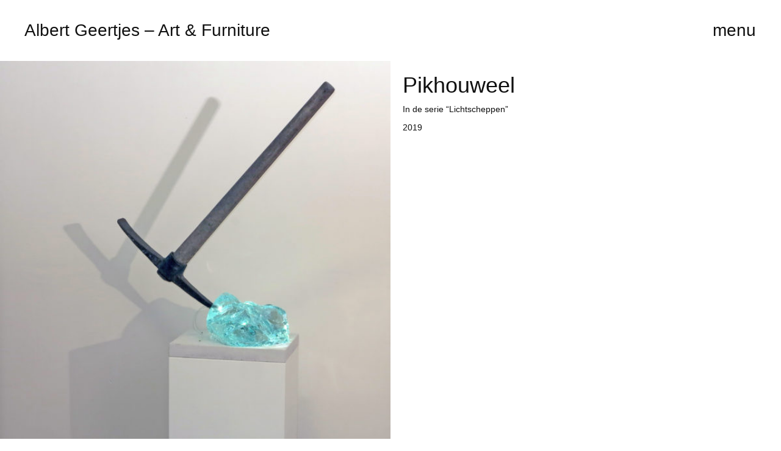

--- FILE ---
content_type: text/plain
request_url: https://www.google-analytics.com/j/collect?v=1&_v=j102&a=1960465198&t=pageview&_s=1&dl=https%3A%2F%2Fgeertjes.nl%2Fpikhouweel%2F&ul=en-us%40posix&dt=Pikhouweel%20%7C%20Albert%20Geertjes%20-%20Art%20%26%20Furniture&sr=1280x720&vp=1280x720&_u=IEBAAAABAAAAAC~&jid=1710920053&gjid=1081269922&cid=1080831783.1769619583&tid=UA-12776788-1&_gid=602959199.1769619583&_r=1&_slc=1&z=1096855378
body_size: -449
content:
2,cG-0ZT2Q6W141

--- FILE ---
content_type: application/javascript; charset=UTF-8
request_url: https://geertjes.nl/wp-content/themes/geertjes/assets/js/scripts.min.js?ver=157e299a15efc21c3a890a1e853656fa
body_size: 44622
content:
function FastClick(a,b){"use strict";function c(a,b){return function(){return a.apply(b,arguments)}}var d;if(b=b||{},this.trackingClick=!1,this.trackingClickStart=0,this.targetElement=null,this.touchStartX=0,this.touchStartY=0,this.lastTouchIdentifier=0,this.touchBoundary=b.touchBoundary||10,this.layer=a,this.tapDelay=b.tapDelay||200,!FastClick.notNeeded(a)){for(var e=["onMouse","onClick","onTouchStart","onTouchMove","onTouchEnd","onTouchCancel"],f=this,g=0,h=e.length;h>g;g++)f[e[g]]=c(f[e[g]],f);deviceIsAndroid&&(a.addEventListener("mouseover",this.onMouse,!0),a.addEventListener("mousedown",this.onMouse,!0),a.addEventListener("mouseup",this.onMouse,!0)),a.addEventListener("click",this.onClick,!0),a.addEventListener("touchstart",this.onTouchStart,!1),a.addEventListener("touchmove",this.onTouchMove,!1),a.addEventListener("touchend",this.onTouchEnd,!1),a.addEventListener("touchcancel",this.onTouchCancel,!1),Event.prototype.stopImmediatePropagation||(a.removeEventListener=function(b,c,d){var e=Node.prototype.removeEventListener;"click"===b?e.call(a,b,c.hijacked||c,d):e.call(a,b,c,d)},a.addEventListener=function(b,c,d){var e=Node.prototype.addEventListener;"click"===b?e.call(a,b,c.hijacked||(c.hijacked=function(a){a.propagationStopped||c(a)}),d):e.call(a,b,c,d)}),"function"==typeof a.onclick&&(d=a.onclick,a.addEventListener("click",function(a){d(a)},!1),a.onclick=null)}}function setup_menu(){$(".menu_button, .menu_close").click(function(){$(this).parents(".menu_container").toggleClass("open"),$("body").toggleClass("menu-open")}),$(window).smartresize(function(){$(".menu").height($(window).width()>767?$(window).height()-160:$(window).height()-30)}),$(window).trigger("resize").trigger("smartresize"),$(".open_modal a").click(function(a){$.magnificPopup.open({items:{src:$(this).attr("href")+"?ajax=modal"},type:"ajax",tLoading:"",callbacks:{open:function(){$(".menu_container").removeClass("open")},parseAjax:function(){setTimeout(function(){$(".modal_photos").royalSlider({controlNavigation:"thumbnails",thumbs:{orientation:"vertical",spacing:0,autoCenter:!1},fullscreen:{enabled:!0,nativeFS:!0},globalCaption:!1,numImagesToPreload:2,fadeinLoadedSlide:!1,imageAlignCenter:!1,imageScaleMode:"fill",loop:!0,arrowsNav:!0,keyboardNavEnabled:!0,imgWidth:500,imgHeight:500,slidesSpacing:0})},10)}}},0),a.preventDefault(),a.stopPropagation()}),$(".menu-search .glyphicon").click(function(){$(this).prev().addClass("show"),$(".search-field").focus()})}function dynamically_get_post(a){return $.magnificPopup.open({key:"modal",items:data,type:"inline",tLoading:"",inline:{markup:'<div class="white-popup"><div class="mfp-close"></div><div class="work_photos royalSlider rsDefault"></div><div class="work_disc"><h2 class="mfp-title"></h2><div class="mfp-description"></div></div></div>'},gallery:{enabled:!1},callbacks:{markupParse:function(b,c,d){b.find(".work_photos").html(""),a=d.index,obj=data[a].photos,$.each(obj,function(a,c){b.find(".work_photos").append('<a class="rsImg '+c.orientation+'" data-rsw="500" data-rsh="500" data-rsbigimg="'+c.full+'" href="'+c.medium+'"><img width="75" height="75" class="rsTmb" src="'+c.thumb+'"></a>')}),obj.length>1?b.find(".work_photos").removeClass("no_thumbs"):b.find(".work_photos").addClass("no_thumbs")},open:function(){$(".menu_container").removeClass("open"),setTimeout(function(){$(".work_photos").royalSlider({controlNavigation:"thumbnails",thumbs:{orientation:"vertical",spacing:0,autoCenter:!1},fullscreen:{enabled:!0,nativeFS:!0},globalCaption:!1,numImagesToPreload:2,fadeinLoadedSlide:!1,imageAlignCenter:!1,imageScaleMode:"fill",loop:!0,arrowsNav:!0,keyboardNavEnabled:!0,imgWidth:500,imgHeight:500,slidesSpacing:0})},10)},close:function(){$(".work_photos").royalSlider("destroy")}}},a),!1}function remove_set_windows_hash_or_state(){base_url=window.location.protocol+"//"+window.location.host+"/","function"==typeof window.history.pushState?history.pushState("","",base_url):window.location.hash=""}function set_windows_hash_or_state(a){base_url=window.location.protocol+"//"+window.location.host+"/","*"!==a.replace(".","")?"function"==typeof window.history.pushState?window.history.pushState(null,a.replace(".",""),base_url+a.replace(".","")+"/"):window.location.hash=a.replace(".",""):remove_set_windows_hash_or_state()}function set_header_work_title(a){$(".work_title").html(void 0!==a?" - "+a+'<span class="remove_filter">×</span>':"")}function close_menu(){$(".menu_container").removeClass("open"),$("body").removeClass("menu-open")}function filter_items(a){$container.isotope({filter:a})}function bind_catch_navbar_brand_click(){$(".navbar-brand").click(function(){return isHome?(filter_items("*"),$(".work_title").html(""),remove_set_windows_hash_or_state(),!1):void 0})}function grid(){function a(a,b){var c=Math.floor(a/b);if($container.find(".item").each(function(){$(this).width(c).height(c).children().width(c).height(c)}),$container.isotope("layout"),$(window).width()>767){var d=0,e=a-b*c;e>0?(d=[3,5].indexOf(e)>-1?2*Math.floor(e/2):1===e?e:e/2,$(".menu").css({left:-d})):$(".menu").css({left:0})}}bind_catch_navbar_brand_click(),isHome=$("body").hasClass("home")?!0:!1,$.bttrlazyloading.setOptions({retina:!0,animation:"fadeIn",backgroundcolor:"transparent",updatemanually:!0,placeholder:"[data-uri]"});var b=[{min_width:2500,columns:10},{min_width:2e3,max_width:2500,columns:8},{min_width:1500,max_width:2e3,columns:6},{min_width:1e3,max_width:1500,columns:4},{min_width:480,max_width:1e3,columns:2},{max_width:480,columns:1}];if($container=$("ul.items"),$container.isotope({itemSelector:".item",layoutMode:"fitRows"}),$container.isotope("once","layoutComplete",function(){$(".items").css("visibility","visible"),$(".bttrlazyloading").bttrlazyloading()}),$container.isotope("on","layoutComplete",function(){$(window).trigger("scroll"),$(".loading").remove()}),$(window).smartresize(function(){for(var c=$(window).width(),d=($(window).height(),0);d<b.length;d++)if((c>=b[d].min_width||!b[d].min_width)&&(c<b[d].max_width||!b[d].max_width)){a(c,b[d].columns);break}}),$(window).trigger("resize").trigger("smartresize"),$(".item a").click(function(){if($(window).width()>400){var a=$(this).parent().index();return dynamically_get_post(a),!1}}),$(".filter li a").click(function(){var a=$(this).attr("data-filter");return isHome?(filter_items(a),close_menu(),set_windows_hash_or_state(a),$(this).hasClass("all")?set_header_work_title():set_header_work_title($(this).text())):($.cookie("type",a,{expires:1,path:"/"}),window.location.href="/"),setTimeout(function(){$(window).trigger("resize").trigger("smartresize")},500),!1}),"function"==typeof window.history.pushState)window.addEventListener("popstate",function(){if(!$("body").hasClass("search")){var a=window.location.pathname,b=a.replace(/\//g,"");""!==b?(b="."+b,set_header_work_title($(".filter").find("li a[data-filter='"+b+"']").text())):(b="*",set_header_work_title()),filter_items(b)}setTimeout(function(){$(window).trigger("resize").trigger("smartresize")},500)});else{var c="."+window.location.hash.substring(1);$container.isotope({filter:c})}if(null!=$.cookie("type")){var d=$.cookie("type");"*"!==d&&set_header_work_title($(".filter").find("li a[data-filter='"+d+"']").text()),$container.isotope({filter:d}),$.removeCookie("type")}}+function(a){"use strict";function b(){var a=document.createElement("bootstrap"),b={WebkitTransition:"webkitTransitionEnd",MozTransition:"transitionend",OTransition:"oTransitionEnd otransitionend",transition:"transitionend"};for(var c in b)if(void 0!==a.style[c])return{end:b[c]};return!1}a.fn.emulateTransitionEnd=function(b){var c=!1,d=this;a(this).one(a.support.transition.end,function(){c=!0});var e=function(){c||a(d).trigger(a.support.transition.end)};return setTimeout(e,b),this},a(function(){a.support.transition=b()})}(jQuery),+function(a){"use strict";var b='[data-dismiss="alert"]',c=function(c){a(c).on("click",b,this.close)};c.prototype.close=function(b){function c(){f.trigger("closed.bs.alert").remove()}var d=a(this),e=d.attr("data-target");e||(e=d.attr("href"),e=e&&e.replace(/.*(?=#[^\s]*$)/,""));var f=a(e);b&&b.preventDefault(),f.length||(f=d.hasClass("alert")?d:d.parent()),f.trigger(b=a.Event("close.bs.alert")),b.isDefaultPrevented()||(f.removeClass("in"),a.support.transition&&f.hasClass("fade")?f.one(a.support.transition.end,c).emulateTransitionEnd(150):c())};var d=a.fn.alert;a.fn.alert=function(b){return this.each(function(){var d=a(this),e=d.data("bs.alert");e||d.data("bs.alert",e=new c(this)),"string"==typeof b&&e[b].call(d)})},a.fn.alert.Constructor=c,a.fn.alert.noConflict=function(){return a.fn.alert=d,this},a(document).on("click.bs.alert.data-api",b,c.prototype.close)}(jQuery),+function(a){"use strict";var b=function(c,d){this.$element=a(c),this.options=a.extend({},b.DEFAULTS,d),this.isLoading=!1};b.DEFAULTS={loadingText:"loading..."},b.prototype.setState=function(b){var c="disabled",d=this.$element,e=d.is("input")?"val":"html",f=d.data();b+="Text",f.resetText||d.data("resetText",d[e]()),d[e](f[b]||this.options[b]),setTimeout(a.proxy(function(){"loadingText"==b?(this.isLoading=!0,d.addClass(c).attr(c,c)):this.isLoading&&(this.isLoading=!1,d.removeClass(c).removeAttr(c))},this),0)},b.prototype.toggle=function(){var a=!0,b=this.$element.closest('[data-toggle="buttons"]');if(b.length){var c=this.$element.find("input");"radio"==c.prop("type")&&(c.prop("checked")&&this.$element.hasClass("active")?a=!1:b.find(".active").removeClass("active")),a&&c.prop("checked",!this.$element.hasClass("active")).trigger("change")}a&&this.$element.toggleClass("active")};var c=a.fn.button;a.fn.button=function(c){return this.each(function(){var d=a(this),e=d.data("bs.button"),f="object"==typeof c&&c;e||d.data("bs.button",e=new b(this,f)),"toggle"==c?e.toggle():c&&e.setState(c)})},a.fn.button.Constructor=b,a.fn.button.noConflict=function(){return a.fn.button=c,this},a(document).on("click.bs.button.data-api","[data-toggle^=button]",function(b){var c=a(b.target);c.hasClass("btn")||(c=c.closest(".btn")),c.button("toggle"),b.preventDefault()})}(jQuery),+function(a){"use strict";var b=function(b,c){this.$element=a(b),this.$indicators=this.$element.find(".carousel-indicators"),this.options=c,this.paused=this.sliding=this.interval=this.$active=this.$items=null,"hover"==this.options.pause&&this.$element.on("mouseenter",a.proxy(this.pause,this)).on("mouseleave",a.proxy(this.cycle,this))};b.DEFAULTS={interval:5e3,pause:"hover",wrap:!0},b.prototype.cycle=function(b){return b||(this.paused=!1),this.interval&&clearInterval(this.interval),this.options.interval&&!this.paused&&(this.interval=setInterval(a.proxy(this.next,this),this.options.interval)),this},b.prototype.getActiveIndex=function(){return this.$active=this.$element.find(".item.active"),this.$items=this.$active.parent().children(),this.$items.index(this.$active)},b.prototype.to=function(b){var c=this,d=this.getActiveIndex();return b>this.$items.length-1||0>b?void 0:this.sliding?this.$element.one("slid.bs.carousel",function(){c.to(b)}):d==b?this.pause().cycle():this.slide(b>d?"next":"prev",a(this.$items[b]))},b.prototype.pause=function(b){return b||(this.paused=!0),this.$element.find(".next, .prev").length&&a.support.transition&&(this.$element.trigger(a.support.transition.end),this.cycle(!0)),this.interval=clearInterval(this.interval),this},b.prototype.next=function(){return this.sliding?void 0:this.slide("next")},b.prototype.prev=function(){return this.sliding?void 0:this.slide("prev")},b.prototype.slide=function(b,c){var d=this.$element.find(".item.active"),e=c||d[b](),f=this.interval,g="next"==b?"left":"right",h="next"==b?"first":"last",i=this;if(!e.length){if(!this.options.wrap)return;e=this.$element.find(".item")[h]()}if(e.hasClass("active"))return this.sliding=!1;var j=a.Event("slide.bs.carousel",{relatedTarget:e[0],direction:g});return this.$element.trigger(j),j.isDefaultPrevented()?void 0:(this.sliding=!0,f&&this.pause(),this.$indicators.length&&(this.$indicators.find(".active").removeClass("active"),this.$element.one("slid.bs.carousel",function(){var b=a(i.$indicators.children()[i.getActiveIndex()]);b&&b.addClass("active")})),a.support.transition&&this.$element.hasClass("slide")?(e.addClass(b),e[0].offsetWidth,d.addClass(g),e.addClass(g),d.one(a.support.transition.end,function(){e.removeClass([b,g].join(" ")).addClass("active"),d.removeClass(["active",g].join(" ")),i.sliding=!1,setTimeout(function(){i.$element.trigger("slid.bs.carousel")},0)}).emulateTransitionEnd(1e3*d.css("transition-duration").slice(0,-1))):(d.removeClass("active"),e.addClass("active"),this.sliding=!1,this.$element.trigger("slid.bs.carousel")),f&&this.cycle(),this)};var c=a.fn.carousel;a.fn.carousel=function(c){return this.each(function(){var d=a(this),e=d.data("bs.carousel"),f=a.extend({},b.DEFAULTS,d.data(),"object"==typeof c&&c),g="string"==typeof c?c:f.slide;e||d.data("bs.carousel",e=new b(this,f)),"number"==typeof c?e.to(c):g?e[g]():f.interval&&e.pause().cycle()})},a.fn.carousel.Constructor=b,a.fn.carousel.noConflict=function(){return a.fn.carousel=c,this},a(document).on("click.bs.carousel.data-api","[data-slide], [data-slide-to]",function(b){var c,d=a(this),e=a(d.attr("data-target")||(c=d.attr("href"))&&c.replace(/.*(?=#[^\s]+$)/,"")),f=a.extend({},e.data(),d.data()),g=d.attr("data-slide-to");g&&(f.interval=!1),e.carousel(f),(g=d.attr("data-slide-to"))&&e.data("bs.carousel").to(g),b.preventDefault()}),a(window).on("load",function(){a('[data-ride="carousel"]').each(function(){var b=a(this);b.carousel(b.data())})})}(jQuery),+function(a){"use strict";var b=function(c,d){this.$element=a(c),this.options=a.extend({},b.DEFAULTS,d),this.transitioning=null,this.options.parent&&(this.$parent=a(this.options.parent)),this.options.toggle&&this.toggle()};b.DEFAULTS={toggle:!0},b.prototype.dimension=function(){var a=this.$element.hasClass("width");return a?"width":"height"},b.prototype.show=function(){if(!this.transitioning&&!this.$element.hasClass("in")){var b=a.Event("show.bs.collapse");if(this.$element.trigger(b),!b.isDefaultPrevented()){var c=this.$parent&&this.$parent.find("> .panel > .in");if(c&&c.length){var d=c.data("bs.collapse");if(d&&d.transitioning)return;c.collapse("hide"),d||c.data("bs.collapse",null)}var e=this.dimension();this.$element.removeClass("collapse").addClass("collapsing")[e](0),this.transitioning=1;var f=function(){this.$element.removeClass("collapsing").addClass("collapse in")[e]("auto"),this.transitioning=0,this.$element.trigger("shown.bs.collapse")};if(!a.support.transition)return f.call(this);var g=a.camelCase(["scroll",e].join("-"));this.$element.one(a.support.transition.end,a.proxy(f,this)).emulateTransitionEnd(350)[e](this.$element[0][g])}}},b.prototype.hide=function(){if(!this.transitioning&&this.$element.hasClass("in")){var b=a.Event("hide.bs.collapse");if(this.$element.trigger(b),!b.isDefaultPrevented()){var c=this.dimension();this.$element[c](this.$element[c]())[0].offsetHeight,this.$element.addClass("collapsing").removeClass("collapse").removeClass("in"),this.transitioning=1;var d=function(){this.transitioning=0,this.$element.trigger("hidden.bs.collapse").removeClass("collapsing").addClass("collapse")};return a.support.transition?void this.$element[c](0).one(a.support.transition.end,a.proxy(d,this)).emulateTransitionEnd(350):d.call(this)}}},b.prototype.toggle=function(){this[this.$element.hasClass("in")?"hide":"show"]()};var c=a.fn.collapse;a.fn.collapse=function(c){return this.each(function(){var d=a(this),e=d.data("bs.collapse"),f=a.extend({},b.DEFAULTS,d.data(),"object"==typeof c&&c);!e&&f.toggle&&"show"==c&&(c=!c),e||d.data("bs.collapse",e=new b(this,f)),"string"==typeof c&&e[c]()})},a.fn.collapse.Constructor=b,a.fn.collapse.noConflict=function(){return a.fn.collapse=c,this},a(document).on("click.bs.collapse.data-api","[data-toggle=collapse]",function(b){var c,d=a(this),e=d.attr("data-target")||b.preventDefault()||(c=d.attr("href"))&&c.replace(/.*(?=#[^\s]+$)/,""),f=a(e),g=f.data("bs.collapse"),h=g?"toggle":d.data(),i=d.attr("data-parent"),j=i&&a(i);g&&g.transitioning||(j&&j.find('[data-toggle=collapse][data-parent="'+i+'"]').not(d).addClass("collapsed"),d[f.hasClass("in")?"addClass":"removeClass"]("collapsed")),f.collapse(h)})}(jQuery),+function(a){"use strict";function b(b){a(d).remove(),a(e).each(function(){var d=c(a(this)),e={relatedTarget:this};d.hasClass("open")&&(d.trigger(b=a.Event("hide.bs.dropdown",e)),b.isDefaultPrevented()||d.removeClass("open").trigger("hidden.bs.dropdown",e))})}function c(b){var c=b.attr("data-target");c||(c=b.attr("href"),c=c&&/#[A-Za-z]/.test(c)&&c.replace(/.*(?=#[^\s]*$)/,""));var d=c&&a(c);return d&&d.length?d:b.parent()}var d=".dropdown-backdrop",e="[data-toggle=dropdown]",f=function(b){a(b).on("click.bs.dropdown",this.toggle)};f.prototype.toggle=function(d){var e=a(this);if(!e.is(".disabled, :disabled")){var f=c(e),g=f.hasClass("open");if(b(),!g){"ontouchstart"in document.documentElement&&!f.closest(".navbar-nav").length&&a('<div class="dropdown-backdrop"/>').insertAfter(a(this)).on("click",b);var h={relatedTarget:this};if(f.trigger(d=a.Event("show.bs.dropdown",h)),d.isDefaultPrevented())return;f.toggleClass("open").trigger("shown.bs.dropdown",h),e.focus()}return!1}},f.prototype.keydown=function(b){if(/(38|40|27)/.test(b.keyCode)){var d=a(this);if(b.preventDefault(),b.stopPropagation(),!d.is(".disabled, :disabled")){var f=c(d),g=f.hasClass("open");if(!g||g&&27==b.keyCode)return 27==b.which&&f.find(e).focus(),d.click();var h=" li:not(.divider):visible a",i=f.find("[role=menu]"+h+", [role=listbox]"+h);if(i.length){var j=i.index(i.filter(":focus"));38==b.keyCode&&j>0&&j--,40==b.keyCode&&j<i.length-1&&j++,~j||(j=0),i.eq(j).focus()}}}};var g=a.fn.dropdown;a.fn.dropdown=function(b){return this.each(function(){var c=a(this),d=c.data("bs.dropdown");d||c.data("bs.dropdown",d=new f(this)),"string"==typeof b&&d[b].call(c)})},a.fn.dropdown.Constructor=f,a.fn.dropdown.noConflict=function(){return a.fn.dropdown=g,this},a(document).on("click.bs.dropdown.data-api",b).on("click.bs.dropdown.data-api",".dropdown form",function(a){a.stopPropagation()}).on("click.bs.dropdown.data-api",e,f.prototype.toggle).on("keydown.bs.dropdown.data-api",e+", [role=menu], [role=listbox]",f.prototype.keydown)}(jQuery),+function(a){"use strict";var b=function(b,c){this.options=c,this.$element=a(b),this.$backdrop=this.isShown=null,this.options.remote&&this.$element.find(".modal-content").load(this.options.remote,a.proxy(function(){this.$element.trigger("loaded.bs.modal")},this))};b.DEFAULTS={backdrop:!0,keyboard:!0,show:!0},b.prototype.toggle=function(a){return this[this.isShown?"hide":"show"](a)},b.prototype.show=function(b){var c=this,d=a.Event("show.bs.modal",{relatedTarget:b});this.$element.trigger(d),this.isShown||d.isDefaultPrevented()||(this.isShown=!0,this.escape(),this.$element.on("click.dismiss.bs.modal",'[data-dismiss="modal"]',a.proxy(this.hide,this)),this.backdrop(function(){var d=a.support.transition&&c.$element.hasClass("fade");c.$element.parent().length||c.$element.appendTo(document.body),c.$element.show().scrollTop(0),d&&c.$element[0].offsetWidth,c.$element.addClass("in").attr("aria-hidden",!1),c.enforceFocus();var e=a.Event("shown.bs.modal",{relatedTarget:b});d?c.$element.find(".modal-dialog").one(a.support.transition.end,function(){c.$element.focus().trigger(e)}).emulateTransitionEnd(300):c.$element.focus().trigger(e)}))},b.prototype.hide=function(b){b&&b.preventDefault(),b=a.Event("hide.bs.modal"),this.$element.trigger(b),this.isShown&&!b.isDefaultPrevented()&&(this.isShown=!1,this.escape(),a(document).off("focusin.bs.modal"),this.$element.removeClass("in").attr("aria-hidden",!0).off("click.dismiss.bs.modal"),a.support.transition&&this.$element.hasClass("fade")?this.$element.one(a.support.transition.end,a.proxy(this.hideModal,this)).emulateTransitionEnd(300):this.hideModal())},b.prototype.enforceFocus=function(){a(document).off("focusin.bs.modal").on("focusin.bs.modal",a.proxy(function(a){this.$element[0]===a.target||this.$element.has(a.target).length||this.$element.focus()},this))},b.prototype.escape=function(){this.isShown&&this.options.keyboard?this.$element.on("keyup.dismiss.bs.modal",a.proxy(function(a){27==a.which&&this.hide()},this)):this.isShown||this.$element.off("keyup.dismiss.bs.modal")},b.prototype.hideModal=function(){var a=this;this.$element.hide(),this.backdrop(function(){a.removeBackdrop(),a.$element.trigger("hidden.bs.modal")})},b.prototype.removeBackdrop=function(){this.$backdrop&&this.$backdrop.remove(),this.$backdrop=null},b.prototype.backdrop=function(b){var c=this.$element.hasClass("fade")?"fade":"";if(this.isShown&&this.options.backdrop){var d=a.support.transition&&c;if(this.$backdrop=a('<div class="modal-backdrop '+c+'" />').appendTo(document.body),this.$element.on("click.dismiss.bs.modal",a.proxy(function(a){a.target===a.currentTarget&&("static"==this.options.backdrop?this.$element[0].focus.call(this.$element[0]):this.hide.call(this))},this)),d&&this.$backdrop[0].offsetWidth,this.$backdrop.addClass("in"),!b)return;d?this.$backdrop.one(a.support.transition.end,b).emulateTransitionEnd(150):b()}else!this.isShown&&this.$backdrop?(this.$backdrop.removeClass("in"),a.support.transition&&this.$element.hasClass("fade")?this.$backdrop.one(a.support.transition.end,b).emulateTransitionEnd(150):b()):b&&b()};var c=a.fn.modal;a.fn.modal=function(c,d){return this.each(function(){var e=a(this),f=e.data("bs.modal"),g=a.extend({},b.DEFAULTS,e.data(),"object"==typeof c&&c);f||e.data("bs.modal",f=new b(this,g)),"string"==typeof c?f[c](d):g.show&&f.show(d)})},a.fn.modal.Constructor=b,a.fn.modal.noConflict=function(){return a.fn.modal=c,this},a(document).on("click.bs.modal.data-api",'[data-toggle="modal"]',function(b){var c=a(this),d=c.attr("href"),e=a(c.attr("data-target")||d&&d.replace(/.*(?=#[^\s]+$)/,"")),f=e.data("bs.modal")?"toggle":a.extend({remote:!/#/.test(d)&&d},e.data(),c.data());c.is("a")&&b.preventDefault(),e.modal(f,this).one("hide",function(){c.is(":visible")&&c.focus()})}),a(document).on("show.bs.modal",".modal",function(){a(document.body).addClass("modal-open")}).on("hidden.bs.modal",".modal",function(){a(document.body).removeClass("modal-open")})}(jQuery),+function(a){"use strict";var b=function(a,b){this.type=this.options=this.enabled=this.timeout=this.hoverState=this.$element=null,this.init("tooltip",a,b)};b.DEFAULTS={animation:!0,placement:"top",selector:!1,template:'<div class="tooltip"><div class="tooltip-arrow"></div><div class="tooltip-inner"></div></div>',trigger:"hover focus",title:"",delay:0,html:!1,container:!1},b.prototype.init=function(b,c,d){this.enabled=!0,this.type=b,this.$element=a(c),this.options=this.getOptions(d);for(var e=this.options.trigger.split(" "),f=e.length;f--;){var g=e[f];if("click"==g)this.$element.on("click."+this.type,this.options.selector,a.proxy(this.toggle,this));else if("manual"!=g){var h="hover"==g?"mouseenter":"focusin",i="hover"==g?"mouseleave":"focusout";this.$element.on(h+"."+this.type,this.options.selector,a.proxy(this.enter,this)),this.$element.on(i+"."+this.type,this.options.selector,a.proxy(this.leave,this))}}this.options.selector?this._options=a.extend({},this.options,{trigger:"manual",selector:""}):this.fixTitle()},b.prototype.getDefaults=function(){return b.DEFAULTS},b.prototype.getOptions=function(b){return b=a.extend({},this.getDefaults(),this.$element.data(),b),b.delay&&"number"==typeof b.delay&&(b.delay={show:b.delay,hide:b.delay}),b},b.prototype.getDelegateOptions=function(){var b={},c=this.getDefaults();return this._options&&a.each(this._options,function(a,d){c[a]!=d&&(b[a]=d)}),b},b.prototype.enter=function(b){var c=b instanceof this.constructor?b:a(b.currentTarget)[this.type](this.getDelegateOptions()).data("bs."+this.type);return clearTimeout(c.timeout),c.hoverState="in",c.options.delay&&c.options.delay.show?void(c.timeout=setTimeout(function(){"in"==c.hoverState&&c.show()},c.options.delay.show)):c.show()},b.prototype.leave=function(b){var c=b instanceof this.constructor?b:a(b.currentTarget)[this.type](this.getDelegateOptions()).data("bs."+this.type);return clearTimeout(c.timeout),c.hoverState="out",c.options.delay&&c.options.delay.hide?void(c.timeout=setTimeout(function(){"out"==c.hoverState&&c.hide()},c.options.delay.hide)):c.hide()},b.prototype.show=function(){var b=a.Event("show.bs."+this.type);if(this.hasContent()&&this.enabled){if(this.$element.trigger(b),b.isDefaultPrevented())return;var c=this,d=this.tip();this.setContent(),this.options.animation&&d.addClass("fade");var e="function"==typeof this.options.placement?this.options.placement.call(this,d[0],this.$element[0]):this.options.placement,f=/\s?auto?\s?/i,g=f.test(e);g&&(e=e.replace(f,"")||"top"),d.detach().css({top:0,left:0,display:"block"}).addClass(e),this.options.container?d.appendTo(this.options.container):d.insertAfter(this.$element);var h=this.getPosition(),i=d[0].offsetWidth,j=d[0].offsetHeight;if(g){var k=this.$element.parent(),l=e,m=document.documentElement.scrollTop||document.body.scrollTop,n="body"==this.options.container?window.innerWidth:k.outerWidth(),o="body"==this.options.container?window.innerHeight:k.outerHeight(),p="body"==this.options.container?0:k.offset().left;e="bottom"==e&&h.top+h.height+j-m>o?"top":"top"==e&&h.top-m-j<0?"bottom":"right"==e&&h.right+i>n?"left":"left"==e&&h.left-i<p?"right":e,d.removeClass(l).addClass(e)}var q=this.getCalculatedOffset(e,h,i,j);this.applyPlacement(q,e),this.hoverState=null;var r=function(){c.$element.trigger("shown.bs."+c.type)};a.support.transition&&this.$tip.hasClass("fade")?d.one(a.support.transition.end,r).emulateTransitionEnd(150):r()}},b.prototype.applyPlacement=function(b,c){var d,e=this.tip(),f=e[0].offsetWidth,g=e[0].offsetHeight,h=parseInt(e.css("margin-top"),10),i=parseInt(e.css("margin-left"),10);isNaN(h)&&(h=0),isNaN(i)&&(i=0),b.top=b.top+h,b.left=b.left+i,a.offset.setOffset(e[0],a.extend({using:function(a){e.css({top:Math.round(a.top),left:Math.round(a.left)})}},b),0),e.addClass("in");var j=e[0].offsetWidth,k=e[0].offsetHeight;if("top"==c&&k!=g&&(d=!0,b.top=b.top+g-k),/bottom|top/.test(c)){var l=0;b.left<0&&(l=-2*b.left,b.left=0,e.offset(b),j=e[0].offsetWidth,k=e[0].offsetHeight),this.replaceArrow(l-f+j,j,"left")}else this.replaceArrow(k-g,k,"top");d&&e.offset(b)},b.prototype.replaceArrow=function(a,b,c){this.arrow().css(c,a?50*(1-a/b)+"%":"")},b.prototype.setContent=function(){var a=this.tip(),b=this.getTitle();a.find(".tooltip-inner")[this.options.html?"html":"text"](b),a.removeClass("fade in top bottom left right")},b.prototype.hide=function(){function b(){"in"!=c.hoverState&&d.detach(),c.$element.trigger("hidden.bs."+c.type)}var c=this,d=this.tip(),e=a.Event("hide.bs."+this.type);return this.$element.trigger(e),e.isDefaultPrevented()?void 0:(d.removeClass("in"),a.support.transition&&this.$tip.hasClass("fade")?d.one(a.support.transition.end,b).emulateTransitionEnd(150):b(),this.hoverState=null,this)},b.prototype.fixTitle=function(){var a=this.$element;(a.attr("title")||"string"!=typeof a.attr("data-original-title"))&&a.attr("data-original-title",a.attr("title")||"").attr("title","")},b.prototype.hasContent=function(){return this.getTitle()},b.prototype.getPosition=function(){var b=this.$element[0];return a.extend({},"function"==typeof b.getBoundingClientRect?b.getBoundingClientRect():{width:b.offsetWidth,height:b.offsetHeight},this.$element.offset())},b.prototype.getCalculatedOffset=function(a,b,c,d){return"bottom"==a?{top:b.top+b.height,left:b.left+b.width/2-c/2}:"top"==a?{top:b.top-d,left:b.left+b.width/2-c/2}:"left"==a?{top:b.top+b.height/2-d/2,left:b.left-c}:{top:b.top+b.height/2-d/2,left:b.left+b.width}},b.prototype.getTitle=function(){var a,b=this.$element,c=this.options;return a=b.attr("data-original-title")||("function"==typeof c.title?c.title.call(b[0]):c.title)},b.prototype.tip=function(){return this.$tip=this.$tip||a(this.options.template)},b.prototype.arrow=function(){return this.$arrow=this.$arrow||this.tip().find(".tooltip-arrow")},b.prototype.validate=function(){this.$element[0].parentNode||(this.hide(),this.$element=null,this.options=null)},b.prototype.enable=function(){this.enabled=!0},b.prototype.disable=function(){this.enabled=!1},b.prototype.toggleEnabled=function(){this.enabled=!this.enabled},b.prototype.toggle=function(b){var c=b?a(b.currentTarget)[this.type](this.getDelegateOptions()).data("bs."+this.type):this;c.tip().hasClass("in")?c.leave(c):c.enter(c)},b.prototype.destroy=function(){clearTimeout(this.timeout),this.hide().$element.off("."+this.type).removeData("bs."+this.type)};var c=a.fn.tooltip;a.fn.tooltip=function(c){return this.each(function(){var d=a(this),e=d.data("bs.tooltip"),f="object"==typeof c&&c;(e||"destroy"!=c)&&(e||d.data("bs.tooltip",e=new b(this,f)),"string"==typeof c&&e[c]())})},a.fn.tooltip.Constructor=b,a.fn.tooltip.noConflict=function(){return a.fn.tooltip=c,this}}(jQuery),+function(a){"use strict";var b=function(a,b){this.init("popover",a,b)};if(!a.fn.tooltip)throw new Error("Popover requires tooltip.js");b.DEFAULTS=a.extend({},a.fn.tooltip.Constructor.DEFAULTS,{placement:"right",trigger:"click",content:"",template:'<div class="popover"><div class="arrow"></div><h3 class="popover-title"></h3><div class="popover-content"></div></div>'}),b.prototype=a.extend({},a.fn.tooltip.Constructor.prototype),b.prototype.constructor=b,b.prototype.getDefaults=function(){return b.DEFAULTS},b.prototype.setContent=function(){var a=this.tip(),b=this.getTitle(),c=this.getContent();a.find(".popover-title")[this.options.html?"html":"text"](b),a.find(".popover-content")[this.options.html?"string"==typeof c?"html":"append":"text"](c),a.removeClass("fade top bottom left right in"),a.find(".popover-title").html()||a.find(".popover-title").hide()},b.prototype.hasContent=function(){return this.getTitle()||this.getContent()},b.prototype.getContent=function(){var a=this.$element,b=this.options;return a.attr("data-content")||("function"==typeof b.content?b.content.call(a[0]):b.content)},b.prototype.arrow=function(){return this.$arrow=this.$arrow||this.tip().find(".arrow")},b.prototype.tip=function(){return this.$tip||(this.$tip=a(this.options.template)),this.$tip};var c=a.fn.popover;a.fn.popover=function(c){return this.each(function(){var d=a(this),e=d.data("bs.popover"),f="object"==typeof c&&c;(e||"destroy"!=c)&&(e||d.data("bs.popover",e=new b(this,f)),"string"==typeof c&&e[c]())})},a.fn.popover.Constructor=b,a.fn.popover.noConflict=function(){return a.fn.popover=c,this}}(jQuery),+function(a){"use strict";function b(c,d){var e,f=a.proxy(this.process,this);this.$element=a(a(c).is("body")?window:c),this.$body=a("body"),this.$scrollElement=this.$element.on("scroll.bs.scroll-spy.data-api",f),this.options=a.extend({},b.DEFAULTS,d),this.selector=(this.options.target||(e=a(c).attr("href"))&&e.replace(/.*(?=#[^\s]+$)/,"")||"")+" .nav li > a",this.offsets=a([]),this.targets=a([]),this.activeTarget=null,this.refresh(),this.process()}b.DEFAULTS={offset:10},b.prototype.refresh=function(){var b=this.$element[0]==window?"offset":"position";this.offsets=a([]),this.targets=a([]);{var c=this;this.$body.find(this.selector).map(function(){var d=a(this),e=d.data("target")||d.attr("href"),f=/^#./.test(e)&&a(e);return f&&f.length&&f.is(":visible")&&[[f[b]().top+(!a.isWindow(c.$scrollElement.get(0))&&c.$scrollElement.scrollTop()),e]]||null}).sort(function(a,b){return a[0]-b[0]}).each(function(){c.offsets.push(this[0]),c.targets.push(this[1])})}},b.prototype.process=function(){var a,b=this.$scrollElement.scrollTop()+this.options.offset,c=this.$scrollElement[0].scrollHeight||this.$body[0].scrollHeight,d=c-this.$scrollElement.height(),e=this.offsets,f=this.targets,g=this.activeTarget;if(b>=d)return g!=(a=f.last()[0])&&this.activate(a);if(g&&b<=e[0])return g!=(a=f[0])&&this.activate(a);for(a=e.length;a--;)g!=f[a]&&b>=e[a]&&(!e[a+1]||b<=e[a+1])&&this.activate(f[a])},b.prototype.activate=function(b){this.activeTarget=b,a(this.selector).parentsUntil(this.options.target,".active").removeClass("active");
var c=this.selector+'[data-target="'+b+'"],'+this.selector+'[href="'+b+'"]',d=a(c).parents("li").addClass("active");d.parent(".dropdown-menu").length&&(d=d.closest("li.dropdown").addClass("active")),d.trigger("activate.bs.scrollspy")};var c=a.fn.scrollspy;a.fn.scrollspy=function(c){return this.each(function(){var d=a(this),e=d.data("bs.scrollspy"),f="object"==typeof c&&c;e||d.data("bs.scrollspy",e=new b(this,f)),"string"==typeof c&&e[c]()})},a.fn.scrollspy.Constructor=b,a.fn.scrollspy.noConflict=function(){return a.fn.scrollspy=c,this},a(window).on("load",function(){a('[data-spy="scroll"]').each(function(){var b=a(this);b.scrollspy(b.data())})})}(jQuery),+function(a){"use strict";var b=function(b){this.element=a(b)};b.prototype.show=function(){var b=this.element,c=b.closest("ul:not(.dropdown-menu)"),d=b.data("target");if(d||(d=b.attr("href"),d=d&&d.replace(/.*(?=#[^\s]*$)/,"")),!b.parent("li").hasClass("active")){var e=c.find(".active:last a")[0],f=a.Event("show.bs.tab",{relatedTarget:e});if(b.trigger(f),!f.isDefaultPrevented()){var g=a(d);this.activate(b.parent("li"),c),this.activate(g,g.parent(),function(){b.trigger({type:"shown.bs.tab",relatedTarget:e})})}}},b.prototype.activate=function(b,c,d){function e(){f.removeClass("active").find("> .dropdown-menu > .active").removeClass("active"),b.addClass("active"),g?(b[0].offsetWidth,b.addClass("in")):b.removeClass("fade"),b.parent(".dropdown-menu")&&b.closest("li.dropdown").addClass("active"),d&&d()}var f=c.find("> .active"),g=d&&a.support.transition&&f.hasClass("fade");g?f.one(a.support.transition.end,e).emulateTransitionEnd(150):e(),f.removeClass("in")};var c=a.fn.tab;a.fn.tab=function(c){return this.each(function(){var d=a(this),e=d.data("bs.tab");e||d.data("bs.tab",e=new b(this)),"string"==typeof c&&e[c]()})},a.fn.tab.Constructor=b,a.fn.tab.noConflict=function(){return a.fn.tab=c,this},a(document).on("click.bs.tab.data-api",'[data-toggle="tab"], [data-toggle="pill"]',function(b){b.preventDefault(),a(this).tab("show")})}(jQuery),+function(a){"use strict";var b=function(c,d){this.options=a.extend({},b.DEFAULTS,d),this.$window=a(window).on("scroll.bs.affix.data-api",a.proxy(this.checkPosition,this)).on("click.bs.affix.data-api",a.proxy(this.checkPositionWithEventLoop,this)),this.$element=a(c),this.affixed=this.unpin=this.pinnedOffset=null,this.checkPosition()};b.RESET="affix affix-top affix-bottom",b.DEFAULTS={offset:0},b.prototype.getPinnedOffset=function(){if(this.pinnedOffset)return this.pinnedOffset;this.$element.removeClass(b.RESET).addClass("affix");var a=this.$window.scrollTop(),c=this.$element.offset();return this.pinnedOffset=c.top-a},b.prototype.checkPositionWithEventLoop=function(){setTimeout(a.proxy(this.checkPosition,this),1)},b.prototype.checkPosition=function(){if(this.$element.is(":visible")){var c=a(document).height(),d=this.$window.scrollTop(),e=this.$element.offset(),f=this.options.offset,g=f.top,h=f.bottom;"top"==this.affixed&&(e.top+=d),"object"!=typeof f&&(h=g=f),"function"==typeof g&&(g=f.top(this.$element)),"function"==typeof h&&(h=f.bottom(this.$element));var i=null!=this.unpin&&d+this.unpin<=e.top?!1:null!=h&&e.top+this.$element.height()>=c-h?"bottom":null!=g&&g>=d?"top":!1;if(this.affixed!==i){this.unpin&&this.$element.css("top","");var j="affix"+(i?"-"+i:""),k=a.Event(j+".bs.affix");this.$element.trigger(k),k.isDefaultPrevented()||(this.affixed=i,this.unpin="bottom"==i?this.getPinnedOffset():null,this.$element.removeClass(b.RESET).addClass(j).trigger(a.Event(j.replace("affix","affixed"))),"bottom"==i&&this.$element.offset({top:c-h-this.$element.height()}))}}};var c=a.fn.affix;a.fn.affix=function(c){return this.each(function(){var d=a(this),e=d.data("bs.affix"),f="object"==typeof c&&c;e||d.data("bs.affix",e=new b(this,f)),"string"==typeof c&&e[c]()})},a.fn.affix.Constructor=b,a.fn.affix.noConflict=function(){return a.fn.affix=c,this},a(window).on("load",function(){a('[data-spy="affix"]').each(function(){var b=a(this),c=b.data();c.offset=c.offset||{},c.offsetBottom&&(c.offset.bottom=c.offsetBottom),c.offsetTop&&(c.offset.top=c.offsetTop),b.affix(c)})})}(jQuery);var deviceIsAndroid=navigator.userAgent.indexOf("Android")>0,deviceIsIOS=/iP(ad|hone|od)/.test(navigator.userAgent),deviceIsIOS4=deviceIsIOS&&/OS 4_\d(_\d)?/.test(navigator.userAgent),deviceIsIOSWithBadTarget=deviceIsIOS&&/OS ([6-9]|\d{2})_\d/.test(navigator.userAgent),deviceIsBlackBerry10=navigator.userAgent.indexOf("BB10")>0;FastClick.prototype.needsClick=function(a){"use strict";switch(a.nodeName.toLowerCase()){case"button":case"select":case"textarea":if(a.disabled)return!0;break;case"input":if(deviceIsIOS&&"file"===a.type||a.disabled)return!0;break;case"label":case"video":return!0}return/\bneedsclick\b/.test(a.className)},FastClick.prototype.needsFocus=function(a){"use strict";switch(a.nodeName.toLowerCase()){case"textarea":return!0;case"select":return!deviceIsAndroid;case"input":switch(a.type){case"button":case"checkbox":case"file":case"image":case"radio":case"submit":return!1}return!a.disabled&&!a.readOnly;default:return/\bneedsfocus\b/.test(a.className)}},FastClick.prototype.sendClick=function(a,b){"use strict";var c,d;document.activeElement&&document.activeElement!==a&&document.activeElement.blur(),d=b.changedTouches[0],c=document.createEvent("MouseEvents"),c.initMouseEvent(this.determineEventType(a),!0,!0,window,1,d.screenX,d.screenY,d.clientX,d.clientY,!1,!1,!1,!1,0,null),c.forwardedTouchEvent=!0,a.dispatchEvent(c)},FastClick.prototype.determineEventType=function(a){"use strict";return deviceIsAndroid&&"select"===a.tagName.toLowerCase()?"mousedown":"click"},FastClick.prototype.focus=function(a){"use strict";var b;deviceIsIOS&&a.setSelectionRange&&0!==a.type.indexOf("date")&&"time"!==a.type?(b=a.value.length,a.setSelectionRange(b,b)):a.focus()},FastClick.prototype.updateScrollParent=function(a){"use strict";var b,c;if(b=a.fastClickScrollParent,!b||!b.contains(a)){c=a;do{if(c.scrollHeight>c.offsetHeight){b=c,a.fastClickScrollParent=c;break}c=c.parentElement}while(c)}b&&(b.fastClickLastScrollTop=b.scrollTop)},FastClick.prototype.getTargetElementFromEventTarget=function(a){"use strict";return a.nodeType===Node.TEXT_NODE?a.parentNode:a},FastClick.prototype.onTouchStart=function(a){"use strict";var b,c,d;if(a.targetTouches.length>1)return!0;if(b=this.getTargetElementFromEventTarget(a.target),c=a.targetTouches[0],deviceIsIOS){if(d=window.getSelection(),d.rangeCount&&!d.isCollapsed)return!0;if(!deviceIsIOS4){if(c.identifier===this.lastTouchIdentifier)return a.preventDefault(),!1;this.lastTouchIdentifier=c.identifier,this.updateScrollParent(b)}}return this.trackingClick=!0,this.trackingClickStart=a.timeStamp,this.targetElement=b,this.touchStartX=c.pageX,this.touchStartY=c.pageY,a.timeStamp-this.lastClickTime<this.tapDelay&&a.preventDefault(),!0},FastClick.prototype.touchHasMoved=function(a){"use strict";var b=a.changedTouches[0],c=this.touchBoundary;return Math.abs(b.pageX-this.touchStartX)>c||Math.abs(b.pageY-this.touchStartY)>c?!0:!1},FastClick.prototype.onTouchMove=function(a){"use strict";return this.trackingClick?((this.targetElement!==this.getTargetElementFromEventTarget(a.target)||this.touchHasMoved(a))&&(this.trackingClick=!1,this.targetElement=null),!0):!0},FastClick.prototype.findControl=function(a){"use strict";return void 0!==a.control?a.control:a.htmlFor?document.getElementById(a.htmlFor):a.querySelector("button, input:not([type=hidden]), keygen, meter, output, progress, select, textarea")},FastClick.prototype.onTouchEnd=function(a){"use strict";var b,c,d,e,f,g=this.targetElement;if(!this.trackingClick)return!0;if(a.timeStamp-this.lastClickTime<this.tapDelay)return this.cancelNextClick=!0,!0;if(this.cancelNextClick=!1,this.lastClickTime=a.timeStamp,c=this.trackingClickStart,this.trackingClick=!1,this.trackingClickStart=0,deviceIsIOSWithBadTarget&&(f=a.changedTouches[0],g=document.elementFromPoint(f.pageX-window.pageXOffset,f.pageY-window.pageYOffset)||g,g.fastClickScrollParent=this.targetElement.fastClickScrollParent),d=g.tagName.toLowerCase(),"label"===d){if(b=this.findControl(g)){if(this.focus(g),deviceIsAndroid)return!1;g=b}}else if(this.needsFocus(g))return a.timeStamp-c>100||deviceIsIOS&&window.top!==window&&"input"===d?(this.targetElement=null,!1):(this.focus(g),this.sendClick(g,a),deviceIsIOS&&"select"===d||(this.targetElement=null,a.preventDefault()),!1);return deviceIsIOS&&!deviceIsIOS4&&(e=g.fastClickScrollParent,e&&e.fastClickLastScrollTop!==e.scrollTop)?!0:(this.needsClick(g)||(a.preventDefault(),this.sendClick(g,a)),!1)},FastClick.prototype.onTouchCancel=function(){"use strict";this.trackingClick=!1,this.targetElement=null},FastClick.prototype.onMouse=function(a){"use strict";return this.targetElement?a.forwardedTouchEvent?!0:a.cancelable&&(!this.needsClick(this.targetElement)||this.cancelNextClick)?(a.stopImmediatePropagation?a.stopImmediatePropagation():a.propagationStopped=!0,a.stopPropagation(),a.preventDefault(),!1):!0:!0},FastClick.prototype.onClick=function(a){"use strict";var b;return this.trackingClick?(this.targetElement=null,this.trackingClick=!1,!0):"submit"===a.target.type&&0===a.detail?!0:(b=this.onMouse(a),b||(this.targetElement=null),b)},FastClick.prototype.destroy=function(){"use strict";var a=this.layer;deviceIsAndroid&&(a.removeEventListener("mouseover",this.onMouse,!0),a.removeEventListener("mousedown",this.onMouse,!0),a.removeEventListener("mouseup",this.onMouse,!0)),a.removeEventListener("click",this.onClick,!0),a.removeEventListener("touchstart",this.onTouchStart,!1),a.removeEventListener("touchmove",this.onTouchMove,!1),a.removeEventListener("touchend",this.onTouchEnd,!1),a.removeEventListener("touchcancel",this.onTouchCancel,!1)},FastClick.notNeeded=function(a){"use strict";var b,c,d;if("undefined"==typeof window.ontouchstart)return!0;if(c=+(/Chrome\/([0-9]+)/.exec(navigator.userAgent)||[,0])[1]){if(!deviceIsAndroid)return!0;if(b=document.querySelector("meta[name=viewport]")){if(-1!==b.content.indexOf("user-scalable=no"))return!0;if(c>31&&document.documentElement.scrollWidth<=window.outerWidth)return!0}}if(deviceIsBlackBerry10&&(d=navigator.userAgent.match(/Version\/([0-9]*)\.([0-9]*)/),d[1]>=10&&d[2]>=3&&(b=document.querySelector("meta[name=viewport]")))){if(-1!==b.content.indexOf("user-scalable=no"))return!0;if(document.documentElement.scrollWidth<=window.outerWidth)return!0}return"none"===a.style.msTouchAction?!0:!1},FastClick.attach=function(a,b){"use strict";return new FastClick(a,b)},"function"==typeof define&&"object"==typeof define.amd&&define.amd?define(function(){"use strict";return FastClick}):"undefined"!=typeof module&&module.exports?(module.exports=FastClick.attach,module.exports.FastClick=FastClick):window.FastClick=FastClick,function(a){function b(){}function c(a){function c(b){b.prototype.option||(b.prototype.option=function(b){a.isPlainObject(b)&&(this.options=a.extend(!0,this.options,b))})}function e(b,c){a.fn[b]=function(e){if("string"==typeof e){for(var g=d.call(arguments,1),h=0,i=this.length;i>h;h++){var j=this[h],k=a.data(j,b);if(k)if(a.isFunction(k[e])&&"_"!==e.charAt(0)){var l=k[e].apply(k,g);if(void 0!==l)return l}else f("no such method '"+e+"' for "+b+" instance");else f("cannot call methods on "+b+" prior to initialization; attempted to call '"+e+"'")}return this}return this.each(function(){var d=a.data(this,b);d?(d.option(e),d._init()):(d=new c(this,e),a.data(this,b,d))})}}if(a){var f="undefined"==typeof console?b:function(a){console.error(a)};return a.bridget=function(a,b){c(b),e(a,b)},a.bridget}}var d=Array.prototype.slice;"function"==typeof define&&define.amd?define("jquery-bridget/jquery.bridget",["jquery"],c):c(a.jQuery)}(window),function(a){function b(b){var c=a.event;return c.target=c.target||c.srcElement||b,c}var c=document.documentElement,d=function(){};c.addEventListener?d=function(a,b,c){a.addEventListener(b,c,!1)}:c.attachEvent&&(d=function(a,c,d){a[c+d]=d.handleEvent?function(){var c=b(a);d.handleEvent.call(d,c)}:function(){var c=b(a);d.call(a,c)},a.attachEvent("on"+c,a[c+d])});var e=function(){};c.removeEventListener?e=function(a,b,c){a.removeEventListener(b,c,!1)}:c.detachEvent&&(e=function(a,b,c){a.detachEvent("on"+b,a[b+c]);try{delete a[b+c]}catch(d){a[b+c]=void 0}});var f={bind:d,unbind:e};"function"==typeof define&&define.amd?define("eventie/eventie",f):"object"==typeof exports?module.exports=f:a.eventie=f}(this),function(a){function b(a){"function"==typeof a&&(b.isReady?a():f.push(a))}function c(a){var c="readystatechange"===a.type&&"complete"!==e.readyState;if(!b.isReady&&!c){b.isReady=!0;for(var d=0,g=f.length;g>d;d++){var h=f[d];h()}}}function d(d){return d.bind(e,"DOMContentLoaded",c),d.bind(e,"readystatechange",c),d.bind(a,"load",c),b}var e=a.document,f=[];b.isReady=!1,"function"==typeof define&&define.amd?(b.isReady="function"==typeof requirejs,define("doc-ready/doc-ready",["eventie/eventie"],d)):a.docReady=d(a.eventie)}(this),function(){function a(){}function b(a,b){for(var c=a.length;c--;)if(a[c].listener===b)return c;return-1}function c(a){return function(){return this[a].apply(this,arguments)}}var d=a.prototype,e=this,f=e.EventEmitter;d.getListeners=function(a){var b,c,d=this._getEvents();if(a instanceof RegExp){b={};for(c in d)d.hasOwnProperty(c)&&a.test(c)&&(b[c]=d[c])}else b=d[a]||(d[a]=[]);return b},d.flattenListeners=function(a){var b,c=[];for(b=0;a.length>b;b+=1)c.push(a[b].listener);return c},d.getListenersAsObject=function(a){var b,c=this.getListeners(a);return c instanceof Array&&(b={},b[a]=c),b||c},d.addListener=function(a,c){var d,e=this.getListenersAsObject(a),f="object"==typeof c;for(d in e)e.hasOwnProperty(d)&&-1===b(e[d],c)&&e[d].push(f?c:{listener:c,once:!1});return this},d.on=c("addListener"),d.addOnceListener=function(a,b){return this.addListener(a,{listener:b,once:!0})},d.once=c("addOnceListener"),d.defineEvent=function(a){return this.getListeners(a),this},d.defineEvents=function(a){for(var b=0;a.length>b;b+=1)this.defineEvent(a[b]);return this},d.removeListener=function(a,c){var d,e,f=this.getListenersAsObject(a);for(e in f)f.hasOwnProperty(e)&&(d=b(f[e],c),-1!==d&&f[e].splice(d,1));return this},d.off=c("removeListener"),d.addListeners=function(a,b){return this.manipulateListeners(!1,a,b)},d.removeListeners=function(a,b){return this.manipulateListeners(!0,a,b)},d.manipulateListeners=function(a,b,c){var d,e,f=a?this.removeListener:this.addListener,g=a?this.removeListeners:this.addListeners;if("object"!=typeof b||b instanceof RegExp)for(d=c.length;d--;)f.call(this,b,c[d]);else for(d in b)b.hasOwnProperty(d)&&(e=b[d])&&("function"==typeof e?f.call(this,d,e):g.call(this,d,e));return this},d.removeEvent=function(a){var b,c=typeof a,d=this._getEvents();if("string"===c)delete d[a];else if(a instanceof RegExp)for(b in d)d.hasOwnProperty(b)&&a.test(b)&&delete d[b];else delete this._events;return this},d.removeAllListeners=c("removeEvent"),d.emitEvent=function(a,b){var c,d,e,f,g=this.getListenersAsObject(a);for(e in g)if(g.hasOwnProperty(e))for(d=g[e].length;d--;)c=g[e][d],c.once===!0&&this.removeListener(a,c.listener),f=c.listener.apply(this,b||[]),f===this._getOnceReturnValue()&&this.removeListener(a,c.listener);return this},d.trigger=c("emitEvent"),d.emit=function(a){var b=Array.prototype.slice.call(arguments,1);return this.emitEvent(a,b)},d.setOnceReturnValue=function(a){return this._onceReturnValue=a,this},d._getOnceReturnValue=function(){return this.hasOwnProperty("_onceReturnValue")?this._onceReturnValue:!0},d._getEvents=function(){return this._events||(this._events={})},a.noConflict=function(){return e.EventEmitter=f,a},"function"==typeof define&&define.amd?define("eventEmitter/EventEmitter",[],function(){return a}):"object"==typeof module&&module.exports?module.exports=a:this.EventEmitter=a}.call(this),function(a){function b(a){if(a){if("string"==typeof d[a])return a;a=a.charAt(0).toUpperCase()+a.slice(1);for(var b,e=0,f=c.length;f>e;e++)if(b=c[e]+a,"string"==typeof d[b])return b}}var c="Webkit Moz ms Ms O".split(" "),d=document.documentElement.style;"function"==typeof define&&define.amd?define("get-style-property/get-style-property",[],function(){return b}):"object"==typeof exports?module.exports=b:a.getStyleProperty=b}(window),function(a){function b(a){var b=parseFloat(a),c=-1===a.indexOf("%")&&!isNaN(b);return c&&b}function c(){for(var a={width:0,height:0,innerWidth:0,innerHeight:0,outerWidth:0,outerHeight:0},b=0,c=g.length;c>b;b++){var d=g[b];a[d]=0}return a}function d(a){function d(a){if("string"==typeof a&&(a=document.querySelector(a)),a&&"object"==typeof a&&a.nodeType){var d=f(a);if("none"===d.display)return c();var e={};e.width=a.offsetWidth,e.height=a.offsetHeight;for(var k=e.isBorderBox=!(!j||!d[j]||"border-box"!==d[j]),l=0,m=g.length;m>l;l++){var n=g[l],o=d[n];o=h(a,o);var p=parseFloat(o);e[n]=isNaN(p)?0:p}var q=e.paddingLeft+e.paddingRight,r=e.paddingTop+e.paddingBottom,s=e.marginLeft+e.marginRight,t=e.marginTop+e.marginBottom,u=e.borderLeftWidth+e.borderRightWidth,v=e.borderTopWidth+e.borderBottomWidth,w=k&&i,x=b(d.width);x!==!1&&(e.width=x+(w?0:q+u));var y=b(d.height);return y!==!1&&(e.height=y+(w?0:r+v)),e.innerWidth=e.width-(q+u),e.innerHeight=e.height-(r+v),e.outerWidth=e.width+s,e.outerHeight=e.height+t,e}}function h(a,b){if(e||-1===b.indexOf("%"))return b;var c=a.style,d=c.left,f=a.runtimeStyle,g=f&&f.left;return g&&(f.left=a.currentStyle.left),c.left=b,b=c.pixelLeft,c.left=d,g&&(f.left=g),b}var i,j=a("boxSizing");return function(){if(j){var a=document.createElement("div");a.style.width="200px",a.style.padding="1px 2px 3px 4px",a.style.borderStyle="solid",a.style.borderWidth="1px 2px 3px 4px",a.style[j]="border-box";var c=document.body||document.documentElement;c.appendChild(a);var d=f(a);i=200===b(d.width),c.removeChild(a)}}(),d}var e=a.getComputedStyle,f=e?function(a){return e(a,null)}:function(a){return a.currentStyle},g=["paddingLeft","paddingRight","paddingTop","paddingBottom","marginLeft","marginRight","marginTop","marginBottom","borderLeftWidth","borderRightWidth","borderTopWidth","borderBottomWidth"];"function"==typeof define&&define.amd?define("get-size/get-size",["get-style-property/get-style-property"],d):"object"==typeof exports?module.exports=d(require("get-style-property")):a.getSize=d(a.getStyleProperty)}(window),function(a,b){function c(a,b){return a[h](b)}function d(a){if(!a.parentNode){var b=document.createDocumentFragment();b.appendChild(a)}}function e(a,b){d(a);for(var c=a.parentNode.querySelectorAll(b),e=0,f=c.length;f>e;e++)if(c[e]===a)return!0;return!1}function f(a,b){return d(a),c(a,b)}var g,h=function(){if(b.matchesSelector)return"matchesSelector";for(var a=["webkit","moz","ms","o"],c=0,d=a.length;d>c;c++){var e=a[c],f=e+"MatchesSelector";if(b[f])return f}}();if(h){var i=document.createElement("div"),j=c(i,"div");g=j?c:f}else g=e;"function"==typeof define&&define.amd?define("matches-selector/matches-selector",[],function(){return g}):window.matchesSelector=g}(this,Element.prototype),function(a){function b(a,b){for(var c in b)a[c]=b[c];return a}function c(a){for(var b in a)return!1;return b=null,!0}function d(a){return a.replace(/([A-Z])/g,function(a){return"-"+a.toLowerCase()})}function e(a,e,f){function h(a,b){a&&(this.element=a,this.layout=b,this.position={x:0,y:0},this._create())}var i=f("transition"),j=f("transform"),k=i&&j,l=!!f("perspective"),m={WebkitTransition:"webkitTransitionEnd",MozTransition:"transitionend",OTransition:"otransitionend",transition:"transitionend"}[i],n=["transform","transition","transitionDuration","transitionProperty"],o=function(){for(var a={},b=0,c=n.length;c>b;b++){var d=n[b],e=f(d);e&&e!==d&&(a[d]=e)}return a}();b(h.prototype,a.prototype),h.prototype._create=function(){this._transn={ingProperties:{},clean:{},onEnd:{}},this.css({position:"absolute"})},h.prototype.handleEvent=function(a){var b="on"+a.type;this[b]&&this[b](a)},h.prototype.getSize=function(){this.size=e(this.element)},h.prototype.css=function(a){var b=this.element.style;for(var c in a){var d=o[c]||c;b[d]=a[c]}},h.prototype.getPosition=function(){var a=g(this.element),b=this.layout.options,c=b.isOriginLeft,d=b.isOriginTop,e=parseInt(a[c?"left":"right"],10),f=parseInt(a[d?"top":"bottom"],10);e=isNaN(e)?0:e,f=isNaN(f)?0:f;var h=this.layout.size;e-=c?h.paddingLeft:h.paddingRight,f-=d?h.paddingTop:h.paddingBottom,this.position.x=e,this.position.y=f},h.prototype.layoutPosition=function(){var a=this.layout.size,b=this.layout.options,c={};b.isOriginLeft?(c.left=this.position.x+a.paddingLeft+"px",c.right=""):(c.right=this.position.x+a.paddingRight+"px",c.left=""),b.isOriginTop?(c.top=this.position.y+a.paddingTop+"px",c.bottom=""):(c.bottom=this.position.y+a.paddingBottom+"px",c.top=""),this.css(c),this.emitEvent("layout",[this])};var p=l?function(a,b){return"translate3d("+a+"px, "+b+"px, 0)"}:function(a,b){return"translate("+a+"px, "+b+"px)"};h.prototype._transitionTo=function(a,b){this.getPosition();var c=this.position.x,d=this.position.y,e=parseInt(a,10),f=parseInt(b,10),g=e===this.position.x&&f===this.position.y;if(this.setPosition(a,b),g&&!this.isTransitioning)return void this.layoutPosition();var h=a-c,i=b-d,j={},k=this.layout.options;h=k.isOriginLeft?h:-h,i=k.isOriginTop?i:-i,j.transform=p(h,i),this.transition({to:j,onTransitionEnd:{transform:this.layoutPosition},isCleaning:!0})},h.prototype.goTo=function(a,b){this.setPosition(a,b),this.layoutPosition()},h.prototype.moveTo=k?h.prototype._transitionTo:h.prototype.goTo,h.prototype.setPosition=function(a,b){this.position.x=parseInt(a,10),this.position.y=parseInt(b,10)},h.prototype._nonTransition=function(a){this.css(a.to),a.isCleaning&&this._removeStyles(a.to);for(var b in a.onTransitionEnd)a.onTransitionEnd[b].call(this)},h.prototype._transition=function(a){if(!parseFloat(this.layout.options.transitionDuration))return void this._nonTransition(a);var b=this._transn;for(var c in a.onTransitionEnd)b.onEnd[c]=a.onTransitionEnd[c];for(c in a.to)b.ingProperties[c]=!0,a.isCleaning&&(b.clean[c]=!0);if(a.from){this.css(a.from);var d=this.element.offsetHeight;d=null}this.enableTransition(a.to),this.css(a.to),this.isTransitioning=!0};var q=j&&d(j)+",opacity";h.prototype.enableTransition=function(){this.isTransitioning||(this.css({transitionProperty:q,transitionDuration:this.layout.options.transitionDuration}),this.element.addEventListener(m,this,!1))},h.prototype.transition=h.prototype[i?"_transition":"_nonTransition"],h.prototype.onwebkitTransitionEnd=function(a){this.ontransitionend(a)},h.prototype.onotransitionend=function(a){this.ontransitionend(a)};var r={"-webkit-transform":"transform","-moz-transform":"transform","-o-transform":"transform"};h.prototype.ontransitionend=function(a){if(a.target===this.element){var b=this._transn,d=r[a.propertyName]||a.propertyName;if(delete b.ingProperties[d],c(b.ingProperties)&&this.disableTransition(),d in b.clean&&(this.element.style[a.propertyName]="",delete b.clean[d]),d in b.onEnd){var e=b.onEnd[d];e.call(this),delete b.onEnd[d]}this.emitEvent("transitionEnd",[this])}},h.prototype.disableTransition=function(){this.removeTransitionStyles(),this.element.removeEventListener(m,this,!1),this.isTransitioning=!1},h.prototype._removeStyles=function(a){var b={};for(var c in a)b[c]="";this.css(b)};var s={transitionProperty:"",transitionDuration:""};return h.prototype.removeTransitionStyles=function(){this.css(s)},h.prototype.removeElem=function(){this.element.parentNode.removeChild(this.element),this.emitEvent("remove",[this])},h.prototype.remove=function(){if(!i||!parseFloat(this.layout.options.transitionDuration))return void this.removeElem();var a=this;this.on("transitionEnd",function(){return a.removeElem(),!0}),this.hide()},h.prototype.reveal=function(){delete this.isHidden,this.css({display:""});var a=this.layout.options;this.transition({from:a.hiddenStyle,to:a.visibleStyle,isCleaning:!0})},h.prototype.hide=function(){this.isHidden=!0,this.css({display:""});var a=this.layout.options;this.transition({from:a.visibleStyle,to:a.hiddenStyle,isCleaning:!0,onTransitionEnd:{opacity:function(){this.isHidden&&this.css({display:"none"})}}})},h.prototype.destroy=function(){this.css({position:"",left:"",right:"",top:"",bottom:"",transition:"",transform:""})},h}var f=a.getComputedStyle,g=f?function(a){return f(a,null)}:function(a){return a.currentStyle};"function"==typeof define&&define.amd?define("outlayer/item",["eventEmitter/EventEmitter","get-size/get-size","get-style-property/get-style-property"],e):(a.Outlayer={},a.Outlayer.Item=e(a.EventEmitter,a.getSize,a.getStyleProperty))}(window),function(a){function b(a,b){for(var c in b)a[c]=b[c];return a}function c(a){return"[object Array]"===l.call(a)}function d(a){var b=[];if(c(a))b=a;else if(a&&"number"==typeof a.length)for(var d=0,e=a.length;e>d;d++)b.push(a[d]);else b.push(a);return b}function e(a,b){var c=n(b,a);-1!==c&&b.splice(c,1)}function f(a){return a.replace(/(.)([A-Z])/g,function(a,b,c){return b+"-"+c}).toLowerCase()}function g(c,g,l,n,o,p){function q(a,c){if("string"==typeof a&&(a=h.querySelector(a)),!a||!m(a))return void(i&&i.error("Bad "+this.constructor.namespace+" element: "+a));this.element=a,this.options=b({},this.constructor.defaults),this.option(c);var d=++r;this.element.outlayerGUID=d,s[d]=this,this._create(),this.options.isInitLayout&&this.layout()}var r=0,s={};return q.namespace="outlayer",q.Item=p,q.defaults={containerStyle:{position:"relative"},isInitLayout:!0,isOriginLeft:!0,isOriginTop:!0,isResizeBound:!0,isResizingContainer:!0,transitionDuration:"0.4s",hiddenStyle:{opacity:0,transform:"scale(0.001)"},visibleStyle:{opacity:1,transform:"scale(1)"}},b(q.prototype,l.prototype),q.prototype.option=function(a){b(this.options,a)},q.prototype._create=function(){this.reloadItems(),this.stamps=[],this.stamp(this.options.stamp),b(this.element.style,this.options.containerStyle),this.options.isResizeBound&&this.bindResize()},q.prototype.reloadItems=function(){this.items=this._itemize(this.element.children)},q.prototype._itemize=function(a){for(var b=this._filterFindItemElements(a),c=this.constructor.Item,d=[],e=0,f=b.length;f>e;e++){var g=b[e],h=new c(g,this);d.push(h)}return d},q.prototype._filterFindItemElements=function(a){a=d(a);for(var b=this.options.itemSelector,c=[],e=0,f=a.length;f>e;e++){var g=a[e];if(m(g))if(b){o(g,b)&&c.push(g);for(var h=g.querySelectorAll(b),i=0,j=h.length;j>i;i++)c.push(h[i])}else c.push(g)}return c},q.prototype.getItemElements=function(){for(var a=[],b=0,c=this.items.length;c>b;b++)a.push(this.items[b].element);return a},q.prototype.layout=function(){this._resetLayout(),this._manageStamps();var a=void 0!==this.options.isLayoutInstant?this.options.isLayoutInstant:!this._isLayoutInited;this.layoutItems(this.items,a),this._isLayoutInited=!0},q.prototype._init=q.prototype.layout,q.prototype._resetLayout=function(){this.getSize()},q.prototype.getSize=function(){this.size=n(this.element)},q.prototype._getMeasurement=function(a,b){var c,d=this.options[a];d?("string"==typeof d?c=this.element.querySelector(d):m(d)&&(c=d),this[a]=c?n(c)[b]:d):this[a]=0},q.prototype.layoutItems=function(a,b){a=this._getItemsForLayout(a),this._layoutItems(a,b),this._postLayout()},q.prototype._getItemsForLayout=function(a){for(var b=[],c=0,d=a.length;d>c;c++){var e=a[c];e.isIgnored||b.push(e)}return b},q.prototype._layoutItems=function(a,b){function c(){d.emitEvent("layoutComplete",[d,a])}var d=this;if(!a||!a.length)return void c();this._itemsOn(a,"layout",c);for(var e=[],f=0,g=a.length;g>f;f++){var h=a[f],i=this._getItemLayoutPosition(h);i.item=h,i.isInstant=b||h.isLayoutInstant,e.push(i)}this._processLayoutQueue(e)},q.prototype._getItemLayoutPosition=function(){return{x:0,y:0}},q.prototype._processLayoutQueue=function(a){for(var b=0,c=a.length;c>b;b++){var d=a[b];this._positionItem(d.item,d.x,d.y,d.isInstant)}},q.prototype._positionItem=function(a,b,c,d){d?a.goTo(b,c):a.moveTo(b,c)},q.prototype._postLayout=function(){this.resizeContainer()},q.prototype.resizeContainer=function(){if(this.options.isResizingContainer){var a=this._getContainerSize();a&&(this._setContainerMeasure(a.width,!0),this._setContainerMeasure(a.height,!1))}},q.prototype._getContainerSize=k,q.prototype._setContainerMeasure=function(a,b){if(void 0!==a){var c=this.size;c.isBorderBox&&(a+=b?c.paddingLeft+c.paddingRight+c.borderLeftWidth+c.borderRightWidth:c.paddingBottom+c.paddingTop+c.borderTopWidth+c.borderBottomWidth),a=Math.max(a,0),this.element.style[b?"width":"height"]=a+"px"}},q.prototype._itemsOn=function(a,b,c){function d(){return e++,e===f&&c.call(g),!0}for(var e=0,f=a.length,g=this,h=0,i=a.length;i>h;h++){var j=a[h];j.on(b,d)}},q.prototype.ignore=function(a){var b=this.getItem(a);b&&(b.isIgnored=!0)},q.prototype.unignore=function(a){var b=this.getItem(a);b&&delete b.isIgnored},q.prototype.stamp=function(a){if(a=this._find(a)){this.stamps=this.stamps.concat(a);for(var b=0,c=a.length;c>b;b++){var d=a[b];this.ignore(d)}}},q.prototype.unstamp=function(a){if(a=this._find(a))for(var b=0,c=a.length;c>b;b++){var d=a[b];e(d,this.stamps),this.unignore(d)}},q.prototype._find=function(a){return a?("string"==typeof a&&(a=this.element.querySelectorAll(a)),a=d(a)):void 0},q.prototype._manageStamps=function(){if(this.stamps&&this.stamps.length){this._getBoundingRect();for(var a=0,b=this.stamps.length;b>a;a++){var c=this.stamps[a];this._manageStamp(c)}}},q.prototype._getBoundingRect=function(){var a=this.element.getBoundingClientRect(),b=this.size;this._boundingRect={left:a.left+b.paddingLeft+b.borderLeftWidth,top:a.top+b.paddingTop+b.borderTopWidth,right:a.right-(b.paddingRight+b.borderRightWidth),bottom:a.bottom-(b.paddingBottom+b.borderBottomWidth)}},q.prototype._manageStamp=k,q.prototype._getElementOffset=function(a){var b=a.getBoundingClientRect(),c=this._boundingRect,d=n(a),e={left:b.left-c.left-d.marginLeft,top:b.top-c.top-d.marginTop,right:c.right-b.right-d.marginRight,bottom:c.bottom-b.bottom-d.marginBottom};return e},q.prototype.handleEvent=function(a){var b="on"+a.type;this[b]&&this[b](a)},q.prototype.bindResize=function(){this.isResizeBound||(c.bind(a,"resize",this),this.isResizeBound=!0)},q.prototype.unbindResize=function(){this.isResizeBound&&c.unbind(a,"resize",this),this.isResizeBound=!1},q.prototype.onresize=function(){function a(){b.resize(),delete b.resizeTimeout}this.resizeTimeout&&clearTimeout(this.resizeTimeout);var b=this;this.resizeTimeout=setTimeout(a,100)},q.prototype.resize=function(){this.isResizeBound&&this.needsResizeLayout()&&this.layout()},q.prototype.needsResizeLayout=function(){var a=n(this.element),b=this.size&&a;return b&&a.innerWidth!==this.size.innerWidth},q.prototype.addItems=function(a){var b=this._itemize(a);return b.length&&(this.items=this.items.concat(b)),b},q.prototype.appended=function(a){var b=this.addItems(a);b.length&&(this.layoutItems(b,!0),this.reveal(b))},q.prototype.prepended=function(a){var b=this._itemize(a);if(b.length){var c=this.items.slice(0);this.items=b.concat(c),this._resetLayout(),this._manageStamps(),this.layoutItems(b,!0),this.reveal(b),this.layoutItems(c)}},q.prototype.reveal=function(a){var b=a&&a.length;if(b)for(var c=0;b>c;c++){var d=a[c];d.reveal()}},q.prototype.hide=function(a){var b=a&&a.length;if(b)for(var c=0;b>c;c++){var d=a[c];d.hide()}},q.prototype.getItem=function(a){for(var b=0,c=this.items.length;c>b;b++){var d=this.items[b];if(d.element===a)return d}},q.prototype.getItems=function(a){if(a&&a.length){for(var b=[],c=0,d=a.length;d>c;c++){var e=a[c],f=this.getItem(e);f&&b.push(f)}return b}},q.prototype.remove=function(a){a=d(a);var b=this.getItems(a);if(b&&b.length){this._itemsOn(b,"remove",function(){this.emitEvent("removeComplete",[this,b])});for(var c=0,f=b.length;f>c;c++){var g=b[c];g.remove(),e(g,this.items)}}},q.prototype.destroy=function(){var a=this.element.style;a.height="",a.position="",a.width="";for(var b=0,c=this.items.length;c>b;b++){var d=this.items[b];d.destroy()}this.unbindResize(),delete this.element.outlayerGUID,j&&j.removeData(this.element,this.constructor.namespace)},q.data=function(a){var b=a&&a.outlayerGUID;
return b&&s[b]},q.create=function(a,c){function d(){q.apply(this,arguments)}return Object.create?d.prototype=Object.create(q.prototype):b(d.prototype,q.prototype),d.prototype.constructor=d,d.defaults=b({},q.defaults),b(d.defaults,c),d.prototype.settings={},d.namespace=a,d.data=q.data,d.Item=function(){p.apply(this,arguments)},d.Item.prototype=new p,g(function(){for(var b=f(a),c=h.querySelectorAll(".js-"+b),e="data-"+b+"-options",g=0,k=c.length;k>g;g++){var l,m=c[g],n=m.getAttribute(e);try{l=n&&JSON.parse(n)}catch(o){i&&i.error("Error parsing "+e+" on "+m.nodeName.toLowerCase()+(m.id?"#"+m.id:"")+": "+o);continue}var p=new d(m,l);j&&j.data(m,a,p)}}),j&&j.bridget&&j.bridget(a,d),d},q.Item=p,q}var h=a.document,i=a.console,j=a.jQuery,k=function(){},l=Object.prototype.toString,m="object"==typeof HTMLElement?function(a){return a instanceof HTMLElement}:function(a){return a&&"object"==typeof a&&1===a.nodeType&&"string"==typeof a.nodeName},n=Array.prototype.indexOf?function(a,b){return a.indexOf(b)}:function(a,b){for(var c=0,d=a.length;d>c;c++)if(a[c]===b)return c;return-1};"function"==typeof define&&define.amd?define("outlayer/outlayer",["eventie/eventie","doc-ready/doc-ready","eventEmitter/EventEmitter","get-size/get-size","matches-selector/matches-selector","./item"],g):a.Outlayer=g(a.eventie,a.docReady,a.EventEmitter,a.getSize,a.matchesSelector,a.Outlayer.Item)}(window),function(a){function b(a){function b(){a.Item.apply(this,arguments)}return b.prototype=new a.Item,b.prototype._create=function(){this.id=this.layout.itemGUID++,a.Item.prototype._create.call(this),this.sortData={}},b.prototype.updateSortData=function(){if(!this.isIgnored){this.sortData.id=this.id,this.sortData["original-order"]=this.id,this.sortData.random=Math.random();var a=this.layout.options.getSortData,b=this.layout._sorters;for(var c in a){var d=b[c];this.sortData[c]=d(this.element,this)}}},b}"function"==typeof define&&define.amd?define("isotope/js/item",["outlayer/outlayer"],b):(a.Isotope=a.Isotope||{},a.Isotope.Item=b(a.Outlayer))}(window),function(a){function b(a,b){function c(a){this.isotope=a,a&&(this.options=a.options[this.namespace],this.element=a.element,this.items=a.filteredItems,this.size=a.size)}return function(){function a(a){return function(){return b.prototype[a].apply(this.isotope,arguments)}}for(var d=["_resetLayout","_getItemLayoutPosition","_manageStamp","_getContainerSize","_getElementOffset","needsResizeLayout"],e=0,f=d.length;f>e;e++){var g=d[e];c.prototype[g]=a(g)}}(),c.prototype.needsVerticalResizeLayout=function(){var b=a(this.isotope.element),c=this.isotope.size&&b;return c&&b.innerHeight!==this.isotope.size.innerHeight},c.prototype._getMeasurement=function(){this.isotope._getMeasurement.apply(this,arguments)},c.prototype.getColumnWidth=function(){this.getSegmentSize("column","Width")},c.prototype.getRowHeight=function(){this.getSegmentSize("row","Height")},c.prototype.getSegmentSize=function(a,b){var c=a+b,d="outer"+b;if(this._getMeasurement(c,d),!this[c]){var e=this.getFirstItemSize();this[c]=e&&e[d]||this.isotope.size["inner"+b]}},c.prototype.getFirstItemSize=function(){var b=this.isotope.filteredItems[0];return b&&b.element&&a(b.element)},c.prototype.layout=function(){this.isotope.layout.apply(this.isotope,arguments)},c.prototype.getSize=function(){this.isotope.getSize(),this.size=this.isotope.size},c.modes={},c.create=function(a,b){function d(){c.apply(this,arguments)}return d.prototype=new c,b&&(d.options=b),d.prototype.namespace=a,c.modes[a]=d,d},c}"function"==typeof define&&define.amd?define("isotope/js/layout-mode",["get-size/get-size","outlayer/outlayer"],b):(a.Isotope=a.Isotope||{},a.Isotope.LayoutMode=b(a.getSize,a.Outlayer))}(window),function(a){function b(a,b){var d=a.create("masonry");return d.prototype._resetLayout=function(){this.getSize(),this._getMeasurement("columnWidth","outerWidth"),this._getMeasurement("gutter","outerWidth"),this.measureColumns();var a=this.cols;for(this.colYs=[];a--;)this.colYs.push(0);this.maxY=0},d.prototype.measureColumns=function(){if(this.getContainerWidth(),!this.columnWidth){var a=this.items[0],c=a&&a.element;this.columnWidth=c&&b(c).outerWidth||this.containerWidth}this.columnWidth+=this.gutter,this.cols=Math.floor((this.containerWidth+this.gutter)/this.columnWidth),this.cols=Math.max(this.cols,1)},d.prototype.getContainerWidth=function(){var a=this.options.isFitWidth?this.element.parentNode:this.element,c=b(a);this.containerWidth=c&&c.innerWidth},d.prototype._getItemLayoutPosition=function(a){a.getSize();var b=a.size.outerWidth%this.columnWidth,d=b&&1>b?"round":"ceil",e=Math[d](a.size.outerWidth/this.columnWidth);e=Math.min(e,this.cols);for(var f=this._getColGroup(e),g=Math.min.apply(Math,f),h=c(f,g),i={x:this.columnWidth*h,y:g},j=g+a.size.outerHeight,k=this.cols+1-f.length,l=0;k>l;l++)this.colYs[h+l]=j;return i},d.prototype._getColGroup=function(a){if(2>a)return this.colYs;for(var b=[],c=this.cols+1-a,d=0;c>d;d++){var e=this.colYs.slice(d,d+a);b[d]=Math.max.apply(Math,e)}return b},d.prototype._manageStamp=function(a){var c=b(a),d=this._getElementOffset(a),e=this.options.isOriginLeft?d.left:d.right,f=e+c.outerWidth,g=Math.floor(e/this.columnWidth);g=Math.max(0,g);var h=Math.floor(f/this.columnWidth);h-=f%this.columnWidth?0:1,h=Math.min(this.cols-1,h);for(var i=(this.options.isOriginTop?d.top:d.bottom)+c.outerHeight,j=g;h>=j;j++)this.colYs[j]=Math.max(i,this.colYs[j])},d.prototype._getContainerSize=function(){this.maxY=Math.max.apply(Math,this.colYs);var a={height:this.maxY};return this.options.isFitWidth&&(a.width=this._getContainerFitWidth()),a},d.prototype._getContainerFitWidth=function(){for(var a=0,b=this.cols;--b&&0===this.colYs[b];)a++;return(this.cols-a)*this.columnWidth-this.gutter},d.prototype.needsResizeLayout=function(){var a=this.containerWidth;return this.getContainerWidth(),a!==this.containerWidth},d}var c=Array.prototype.indexOf?function(a,b){return a.indexOf(b)}:function(a,b){for(var c=0,d=a.length;d>c;c++){var e=a[c];if(e===b)return c}return-1};"function"==typeof define&&define.amd?define("masonry/masonry",["outlayer/outlayer","get-size/get-size"],b):a.Masonry=b(a.Outlayer,a.getSize)}(window),function(a){function b(a,b){for(var c in b)a[c]=b[c];return a}function c(a,c){var d=a.create("masonry"),e=d.prototype._getElementOffset,f=d.prototype.layout,g=d.prototype._getMeasurement;b(d.prototype,c.prototype),d.prototype._getElementOffset=e,d.prototype.layout=f,d.prototype._getMeasurement=g;var h=d.prototype.measureColumns;d.prototype.measureColumns=function(){this.items=this.isotope.filteredItems,h.call(this)};var i=d.prototype._manageStamp;return d.prototype._manageStamp=function(){this.options.isOriginLeft=this.isotope.options.isOriginLeft,this.options.isOriginTop=this.isotope.options.isOriginTop,i.apply(this,arguments)},d}"function"==typeof define&&define.amd?define("isotope/js/layout-modes/masonry",["../layout-mode","masonry/masonry"],c):c(a.Isotope.LayoutMode,a.Masonry)}(window),function(a){function b(a){var b=a.create("fitRows");return b.prototype._resetLayout=function(){this.x=0,this.y=0,this.maxY=0},b.prototype._getItemLayoutPosition=function(a){a.getSize(),0!==this.x&&a.size.outerWidth+this.x>this.isotope.size.innerWidth&&(this.x=0,this.y=this.maxY);var b={x:this.x,y:this.y};return this.maxY=Math.max(this.maxY,this.y+a.size.outerHeight),this.x+=a.size.outerWidth,b},b.prototype._getContainerSize=function(){return{height:this.maxY}},b}"function"==typeof define&&define.amd?define("isotope/js/layout-modes/fit-rows",["../layout-mode"],b):b(a.Isotope.LayoutMode)}(window),function(a){function b(a){var b=a.create("vertical",{horizontalAlignment:0});return b.prototype._resetLayout=function(){this.y=0},b.prototype._getItemLayoutPosition=function(a){a.getSize();var b=(this.isotope.size.innerWidth-a.size.outerWidth)*this.options.horizontalAlignment,c=this.y;return this.y+=a.size.outerHeight,{x:b,y:c}},b.prototype._getContainerSize=function(){return{height:this.y}},b}"function"==typeof define&&define.amd?define("isotope/js/layout-modes/vertical",["../layout-mode"],b):b(a.Isotope.LayoutMode)}(window),function(a){function b(a,b){for(var c in b)a[c]=b[c];return a}function c(a){return"[object Array]"===k.call(a)}function d(a){var b=[];if(c(a))b=a;else if(a&&"number"==typeof a.length)for(var d=0,e=a.length;e>d;d++)b.push(a[d]);else b.push(a);return b}function e(a,b){var c=l(b,a);-1!==c&&b.splice(c,1)}function f(a,c,f,i,k){function l(a,b){return function(c,d){for(var e=0,f=a.length;f>e;e++){var g=a[e],h=c.sortData[g],i=d.sortData[g];if(h>i||i>h){var j=void 0!==b[g]?b[g]:b,k=j?1:-1;return(h>i?1:-1)*k}}return 0}}var m=a.create("isotope",{layoutMode:"masonry",isJQueryFiltering:!0,sortAscending:!0});m.Item=i,m.LayoutMode=k,m.prototype._create=function(){this.itemGUID=0,this._sorters={},this._getSorters(),a.prototype._create.call(this),this.modes={},this.filteredItems=this.items,this.sortHistory=["original-order"];for(var b in k.modes)this._initLayoutMode(b)},m.prototype.reloadItems=function(){this.itemGUID=0,a.prototype.reloadItems.call(this)},m.prototype._itemize=function(){for(var b=a.prototype._itemize.apply(this,arguments),c=0,d=b.length;d>c;c++){var e=b[c];e.id=this.itemGUID++}return this._updateItemsSortData(b),b},m.prototype._initLayoutMode=function(a){var c=k.modes[a],d=this.options[a]||{};this.options[a]=c.options?b(c.options,d):d,this.modes[a]=new c(this)},m.prototype.layout=function(){return!this._isLayoutInited&&this.options.isInitLayout?void this.arrange():void this._layout()},m.prototype._layout=function(){var a=this._getIsInstant();this._resetLayout(),this._manageStamps(),this.layoutItems(this.filteredItems,a),this._isLayoutInited=!0},m.prototype.arrange=function(a){this.option(a),this._getIsInstant(),this.filteredItems=this._filter(this.items),this._sort(),this._layout()},m.prototype._init=m.prototype.arrange,m.prototype._getIsInstant=function(){var a=void 0!==this.options.isLayoutInstant?this.options.isLayoutInstant:!this._isLayoutInited;return this._isInstant=a,a},m.prototype._filter=function(a){function b(){l.reveal(e),l.hide(f)}var c=this.options.filter;c=c||"*";for(var d=[],e=[],f=[],g=this._getFilterTest(c),h=0,i=a.length;i>h;h++){var j=a[h];if(!j.isIgnored){var k=g(j);k&&d.push(j),k&&j.isHidden?e.push(j):k||j.isHidden||f.push(j)}}var l=this;return this._isInstant?this._noTransition(b):b(),d},m.prototype._getFilterTest=function(a){return g&&this.options.isJQueryFiltering?function(b){return g(b.element).is(a)}:"function"==typeof a?function(b){return a(b.element)}:function(b){return f(b.element,a)}},m.prototype.updateSortData=function(a){this._getSorters(),a=d(a);var b=this.getItems(a);b=b.length?b:this.items,this._updateItemsSortData(b)},m.prototype._getSorters=function(){var a=this.options.getSortData;for(var b in a){var c=a[b];this._sorters[b]=n(c)}},m.prototype._updateItemsSortData=function(a){for(var b=0,c=a.length;c>b;b++){var d=a[b];d.updateSortData()}};var n=function(){function a(a){if("string"!=typeof a)return a;var c=h(a).split(" "),d=c[0],e=d.match(/^\[(.+)\]$/),f=e&&e[1],g=b(f,d),i=m.sortDataParsers[c[1]];return a=i?function(a){return a&&i(g(a))}:function(a){return a&&g(a)}}function b(a,b){var c;return c=a?function(b){return b.getAttribute(a)}:function(a){var c=a.querySelector(b);return c&&j(c)}}return a}();m.sortDataParsers={parseInt:function(a){return parseInt(a,10)},parseFloat:function(a){return parseFloat(a)}},m.prototype._sort=function(){var a=this.options.sortBy;if(a){var b=[].concat.apply(a,this.sortHistory),c=l(b,this.options.sortAscending);this.filteredItems.sort(c),a!==this.sortHistory[0]&&this.sortHistory.unshift(a)}},m.prototype._mode=function(){var a=this.options.layoutMode,b=this.modes[a];if(!b)throw Error("No layout mode: "+a);return b.options=this.options[a],b},m.prototype._resetLayout=function(){a.prototype._resetLayout.call(this),this._mode()._resetLayout()},m.prototype._getItemLayoutPosition=function(a){return this._mode()._getItemLayoutPosition(a)},m.prototype._manageStamp=function(a){this._mode()._manageStamp(a)},m.prototype._getContainerSize=function(){return this._mode()._getContainerSize()},m.prototype.needsResizeLayout=function(){return this._mode().needsResizeLayout()},m.prototype.appended=function(a){var b=this.addItems(a);if(b.length){var c=this._filterRevealAdded(b);this.filteredItems=this.filteredItems.concat(c)}},m.prototype.prepended=function(a){var b=this._itemize(a);if(b.length){var c=this.items.slice(0);this.items=b.concat(c),this._resetLayout(),this._manageStamps();var d=this._filterRevealAdded(b);this.layoutItems(c),this.filteredItems=d.concat(this.filteredItems)}},m.prototype._filterRevealAdded=function(a){var b=this._noTransition(function(){return this._filter(a)});return this.layoutItems(b,!0),this.reveal(b),a},m.prototype.insert=function(a){var b=this.addItems(a);if(b.length){var c,d,e=b.length;for(c=0;e>c;c++)d=b[c],this.element.appendChild(d.element);var f=this._filter(b);for(this._noTransition(function(){this.hide(f)}),c=0;e>c;c++)b[c].isLayoutInstant=!0;for(this.arrange(),c=0;e>c;c++)delete b[c].isLayoutInstant;this.reveal(f)}};var o=m.prototype.remove;return m.prototype.remove=function(a){a=d(a);var b=this.getItems(a);if(o.call(this,a),b&&b.length)for(var c=0,f=b.length;f>c;c++){var g=b[c];e(g,this.filteredItems)}},m.prototype._noTransition=function(a){var b=this.options.transitionDuration;this.options.transitionDuration=0;var c=a.call(this);return this.options.transitionDuration=b,c},m}var g=a.jQuery,h=String.prototype.trim?function(a){return a.trim()}:function(a){return a.replace(/^\s+|\s+$/g,"")},i=document.documentElement,j=i.textContent?function(a){return a.textContent}:function(a){return a.innerText},k=Object.prototype.toString,l=Array.prototype.indexOf?function(a,b){return a.indexOf(b)}:function(a,b){for(var c=0,d=a.length;d>c;c++)if(a[c]===b)return c;return-1};"function"==typeof define&&define.amd?define(["outlayer/outlayer","get-size/get-size","matches-selector/matches-selector","isotope/js/item","isotope/js/layout-mode","isotope/js/layout-modes/masonry","isotope/js/layout-modes/fit-rows","isotope/js/layout-modes/vertical"],f):a.Isotope=f(a.Outlayer,a.getSize,a.matchesSelector,a.Isotope.Item,a.Isotope.LayoutMode)}(window),function(a,b){var c=function(a,b,c){var d;return function(){function e(){c||a.apply(f,g),d=null}var f=this,g=arguments;d?clearTimeout(d):c&&a.apply(f,g),d=setTimeout(e,b||100)}};jQuery.fn[b]=function(a){return a?this.bind("resize",c(a)):this.trigger(b)}}(jQuery,"smartresize"),!function(){"use strict";var a,b,c;a=jQuery,b=function(){function b(b,c){var d,e=this;null==c&&(c={}),this.$img=a(b),this.loaded=!1,this.loading=!1,d=a.extend(!0,{},a.bttrlazyloading.constructor.options),this.options=a.extend(!0,d,c),this.ranges=a.bttrlazyloading.constructor.ranges,this.$container=a(this.options.container),"number"==typeof window.devicePixelRatio&&(this.constructor.dpr=window.devicePixelRatio),this.whiteList=["lg","md","sm","xs"],this.blackList=[],j.call(this),this.$wrapper=a('<span class="bttrlazyloading-wrapper">'),this.options.wrapperClasses&&"string"==typeof this.options.wrapperClasses&&this.$wrapper.addClass(this.options.wrapperClasses),this.$img.before(this.$wrapper),this.$clone=a('<canvas class="bttrlazyloading-clone">'),m.call(this),this.$wrapper.append(this.$clone),this.$img.hide(),this.$wrapper.append(this.$img),this.options.backgroundcolor&&this.$wrapper.css("background-color",this.options.backgroundcolor),k.call(this,"on"),setTimeout(function(){return l.call(e)},100)}var c,d,e,f,g,h,i,j,k,l,m;return b.dpr=1,m=function(){var a;return a=d.call(this),this.$clone.attr("width",a.width),this.$clone.attr("height",a.height)},j=function(){var b=this;return a.each(this.$img.data(),function(c,d){if(d)if(0!==c.indexOf("bttrlazyloading"),c=c.replace("bttrlazyloading","").replace(/([a-z])([A-Z])/g,"$1-$2").toLowerCase().split("-"),c.length>1){if("undefined"!=typeof b.options[c[0]][c[1]])return b.options[c[0]][c[1]]=d}else{if("object"==typeof d)return a.extend(b.options[c[0]],d);if("undefined"!=typeof b.options[c[0]])return b.options[c[0]]=d}})},k=function(b){var e,f,g,h,i=this;return g=function(){return i.$clone.hide(),i.$img.show(),i.$img.addClass("bttrlazyloading-loaded"),i.options.animation&&i.$img.addClass("animated "+i.options.animation),i.loaded=i.$img.attr("src"),i.$img.trigger("bttrlazyloading.afterLoad")},this.$img[b]("load",g),e=function(){var a;return i.loading?void 0:(i.loading=!0,a=d.call(i),i.loaded?(i.$img.removeClass("bttrlazyloading-loaded"),i.options.animation&&i.$img.removeClass("animated "+i.options.animation),i.$img.removeAttr("src"),i.$img.hide(),i.$clone.attr("width",a.width),i.$clone.attr("height",a.height),i.$clone.show()):i.$wrapper.css("background-image","url('"+i.options.placeholder+"')"),setTimeout(function(){return i.$img.trigger("bttrlazyloading.beforeLoad"),i.$img.data("bttrlazyloading.range",a.range),i.$img.attr("src",c.call(i,a.src,a.range)),i.loading=!1},i.options.delay))},this.$img[b]("bttrlazyloading.load",e),f=function(){var a,b;if(b=i.$img.attr("src"),a=i.$img.data("bttrlazyloading.range"),i.constructor.dpr>=2&&i.options.retina&&b.match(/@2x/gi))i.blackList.push(a+"@2x");else if(i.blackList.push(a),i.whiteList.splice(i.whiteList.indexOf(a),1),0===i.whiteList.length)return i.$img.trigger("bttrlazyloading.error"),!1;return i.$img.trigger("bttrlazyloading.load")},this.$img[b]("error",f),h=function(){return l.call(i)},this.$container[b](this.options.event,h),this.options.container!==window&&a(window)[b](this.options.event,h),a(window)[b]("resize",h)},g=function(){var a;return a=window.innerWidth,a<=this.ranges.xs?"xs":this.ranges.sm<=a&&a<this.ranges.md?"sm":this.ranges.md<=a&&a<this.ranges.lg?"md":this.ranges.lg<=a?"lg":void 0},d=function(){return this.range=g.call(this),f.call(this)},c=function(a,b){return this.constructor.dpr>=2&&this.options.retina&&-1===this.blackList.indexOf(b+"@2x")?a.replace(/\.\w+$/,function(a){return"@2x"+a}):a},e=function(a){return"undefined"!=typeof this.options[a].src&&null!==this.options[a].src?this.options[a]:null},f=function(){var a,b,c,d,f,g;if(a=this.whiteList.indexOf(this.range),a>-1&&(c=e.call(this,this.range)))return c.range=this.range,c;for(g=this.whiteList,a=d=0,f=g.length;f>d;a=++d)if(b=g[a],c=e.call(this,b))return c.range=b,c;return""},h=function(){var b,e,f;return!this.loaded&&this.options.triggermanually?!1:this.loaded&&this.options.updatemanually?!1:(b=d.call(this),b.src&&this.loaded!==c.call(this,b.src,b.range)?(f=0,this.loaded||(f=this.options.threshold),e=i.call(this,a(window),{top:a(window).scrollTop()+f,left:a(window).scrollLeft()}),this.options.container!==window?e&&i.call(this,this.$container,{top:this.$container.offset().top+f,left:this.$container.offset().left}):e):!1)},i=function(a,b){var c;return null==b&&(b={}),b.right=b.left+a.width(),b.bottom=b.top+a.height(),c=this.$wrapper.offset(),c.right=c.left+this.$wrapper.outerWidth(),c.bottom=c.top+this.$wrapper.outerHeight(),!(b.right<c.left||b.left>c.right||b.bottom<c.top||b.top>c.bottom)},l=function(){return this.range!==g.call(this)&&m.call(this),h.call(this)?this.$img.trigger("bttrlazyloading.load"):void 0},b.prototype.get$Img=function(){return this.$img},b.prototype.get$Clone=function(){return this.$clone},b.prototype.get$Wrapper=function(){return this.$wrapper},b.prototype.destroy=function(){return this.$wrapper.before(this.$img),this.$wrapper.remove(),k.call(this,"off"),this.$img.off("bttrlazyloading"),this.$img.removeClass("bttrlazyloading-loaded"),this.options.animation&&this.$img.removeClass("animated "+this.options.animation),this.$img.removeData("bttrlazyloading"),this.$img},b}(),a.fn.extend({bttrlazyloading:function(c){return this.each(function(){var d,e;return d=a(this),e=d.data("bttrlazyloading"),"undefined"==typeof e&&(e=new b(this,c),d.data("bttrlazyloading",e)),"string"==typeof c&&"undefined"!=typeof e[c]?e[c].call(e):void 0})}}),a.fn.bttrlazyloading.Constructor=b,c=function(){function b(){}return b.prototype.version="1.0.3",b.ranges={xs:767,sm:768,md:992,lg:1200},b.options={xs:{src:null,width:100,height:100},sm:{src:null,width:100,height:100},md:{src:null,width:100,height:100},lg:{src:null,width:100,height:100},retina:!1,animation:"bounceIn",delay:0,event:"scroll",container:window,threshold:0,triggermanually:!1,updatemanually:!1,wrapperClasses:null,backgroundcolor:"#EEE",placeholder:"[data-uri]"},b.prototype.setOptions=function(b){return null==b&&(b={}),a.extend(!0,this.constructor.options,b),this},b.prototype.setRanges=function(b){return null==b&&(b={}),a.extend(!0,this.constructor.ranges,b),this},b}(),a.bttrlazyloading=new c}.call(this),function(a){"function"==typeof define&&define.amd?define(["jquery"],a):a("object"==typeof exports?require("jquery"):jQuery)}(function(a){function b(a){return h.raw?a:encodeURIComponent(a)}function c(a){return h.raw?a:decodeURIComponent(a)}function d(a){return b(h.json?JSON.stringify(a):String(a))}function e(a){0===a.indexOf('"')&&(a=a.slice(1,-1).replace(/\\"/g,'"').replace(/\\\\/g,"\\"));try{return a=decodeURIComponent(a.replace(g," ")),h.json?JSON.parse(a):a}catch(b){}}function f(b,c){var d=h.raw?b:e(b);return a.isFunction(c)?c(d):d}var g=/\+/g,h=a.cookie=function(e,g,i){if(void 0!==g&&!a.isFunction(g)){if(i=a.extend({},h.defaults,i),"number"==typeof i.expires){var j=i.expires,k=i.expires=new Date;k.setTime(+k+864e5*j)}return document.cookie=[b(e),"=",d(g),i.expires?"; expires="+i.expires.toUTCString():"",i.path?"; path="+i.path:"",i.domain?"; domain="+i.domain:"",i.secure?"; secure":""].join("")}for(var l=e?void 0:{},m=document.cookie?document.cookie.split("; "):[],n=0,o=m.length;o>n;n++){var p=m[n].split("="),q=c(p.shift()),r=p.join("=");if(e&&e===q){l=f(r,g);break}e||void 0===(r=f(r))||(l[q]=r)}return l};h.defaults={},a.removeCookie=function(b,c){return void 0===a.cookie(b)?!1:(a.cookie(b,"",a.extend({},c,{expires:-1})),!a.cookie(b))}}),function(a){var b,c,d,e,f,g,h,i="Close",j="BeforeClose",k="AfterClose",l="BeforeAppend",m="MarkupParse",n="Open",o="Change",p="mfp",q="."+p,r="mfp-ready",s="mfp-removing",t="mfp-prevent-close",u=function(){},v=!!window.jQuery,w=a(window),x=function(a,c){b.ev.on(p+a+q,c)},y=function(b,c,d,e){var f=document.createElement("div");return f.className="mfp-"+b,d&&(f.innerHTML=d),e?c&&c.appendChild(f):(f=a(f),c&&f.appendTo(c)),f},z=function(c,d){b.ev.triggerHandler(p+c,d),b.st.callbacks&&(c=c.charAt(0).toLowerCase()+c.slice(1),b.st.callbacks[c]&&b.st.callbacks[c].apply(b,a.isArray(d)?d:[d]))},A=function(c){return c===h&&b.currTemplate.closeBtn||(b.currTemplate.closeBtn=a(b.st.closeMarkup.replace("%title%",b.st.tClose)),h=c),b.currTemplate.closeBtn},B=function(){a.magnificPopup.instance||(b=new u,b.init(),a.magnificPopup.instance=b)},C=function(){var a=document.createElement("p").style,b=["ms","O","Moz","Webkit"];if(void 0!==a.transition)return!0;for(;b.length;)if(b.pop()+"Transition"in a)return!0;return!1};u.prototype={constructor:u,init:function(){var c=navigator.appVersion;b.isIE7=-1!==c.indexOf("MSIE 7."),b.isIE8=-1!==c.indexOf("MSIE 8."),b.isLowIE=b.isIE7||b.isIE8,b.isAndroid=/android/gi.test(c),b.isIOS=/iphone|ipad|ipod/gi.test(c),b.supportsTransition=C(),b.probablyMobile=b.isAndroid||b.isIOS||/(Opera Mini)|Kindle|webOS|BlackBerry|(Opera Mobi)|(Windows Phone)|IEMobile/i.test(navigator.userAgent),e=a(document),b.popupsCache={}},open:function(c){d||(d=a(document.body));var f;if(c.isObj===!1){b.items=c.items.toArray(),b.index=0;var h,i=c.items;for(f=0;f<i.length;f++)if(h=i[f],h.parsed&&(h=h.el[0]),h===c.el[0]){b.index=f;break}}else b.items=a.isArray(c.items)?c.items:[c.items],b.index=c.index||0;if(b.isOpen)return void b.updateItemHTML();b.types=[],g="",b.ev=c.mainEl&&c.mainEl.length?c.mainEl.eq(0):e,c.key?(b.popupsCache[c.key]||(b.popupsCache[c.key]={}),b.currTemplate=b.popupsCache[c.key]):b.currTemplate={},b.st=a.extend(!0,{},a.magnificPopup.defaults,c),b.fixedContentPos="auto"===b.st.fixedContentPos?!b.probablyMobile:b.st.fixedContentPos,b.st.modal&&(b.st.closeOnContentClick=!1,b.st.closeOnBgClick=!1,b.st.showCloseBtn=!1,b.st.enableEscapeKey=!1),b.bgOverlay||(b.bgOverlay=y("bg").on("click"+q,function(){b.close()}),b.wrap=y("wrap").attr("tabindex",-1).on("click"+q,function(a){b._checkIfClose(a.target)&&b.close()}),b.container=y("container",b.wrap)),b.contentContainer=y("content"),b.st.preloader&&(b.preloader=y("preloader",b.container,b.st.tLoading));var j=a.magnificPopup.modules;for(f=0;f<j.length;f++){var k=j[f];k=k.charAt(0).toUpperCase()+k.slice(1),b["init"+k].call(b)}z("BeforeOpen"),b.st.showCloseBtn&&(b.st.closeBtnInside?(x(m,function(a,b,c,d){c.close_replaceWith=A(d.type)}),g+=" mfp-close-btn-in"):b.wrap.append(A())),b.st.alignTop&&(g+=" mfp-align-top"),b.wrap.css(b.fixedContentPos?{overflow:b.st.overflowY,overflowX:"hidden",overflowY:b.st.overflowY}:{top:w.scrollTop(),position:"absolute"}),(b.st.fixedBgPos===!1||"auto"===b.st.fixedBgPos&&!b.fixedContentPos)&&b.bgOverlay.css({height:e.height(),position:"absolute"}),b.st.enableEscapeKey&&e.on("keyup"+q,function(a){27===a.keyCode&&b.close()}),w.on("resize"+q,function(){b.updateSize()}),b.st.closeOnContentClick||(g+=" mfp-auto-cursor"),g&&b.wrap.addClass(g);var l=b.wH=w.height(),o={};if(b.fixedContentPos&&b._hasScrollBar(l)){var p=b._getScrollbarSize();p&&(o.marginRight=p)}b.fixedContentPos&&(b.isIE7?a("body, html").css("overflow","hidden"):o.overflow="hidden");var s=b.st.mainClass;return b.isIE7&&(s+=" mfp-ie7"),s&&b._addClassToMFP(s),b.updateItemHTML(),z("BuildControls"),a("html").css(o),b.bgOverlay.add(b.wrap).prependTo(b.st.prependTo||d),b._lastFocusedEl=document.activeElement,setTimeout(function(){b.content?(b._addClassToMFP(r),b._setFocus()):b.bgOverlay.addClass(r),e.on("focusin"+q,b._onFocusIn)},16),b.isOpen=!0,b.updateSize(l),z(n),c},close:function(){b.isOpen&&(z(j),b.isOpen=!1,b.st.removalDelay&&!b.isLowIE&&b.supportsTransition?(b._addClassToMFP(s),setTimeout(function(){b._close()},b.st.removalDelay)):b._close())},_close:function(){z(i);var c=s+" "+r+" ";if(b.bgOverlay.detach(),b.wrap.detach(),b.container.empty(),b.st.mainClass&&(c+=b.st.mainClass+" "),b._removeClassFromMFP(c),b.fixedContentPos){var d={marginRight:""};b.isIE7?a("body, html").css("overflow",""):d.overflow="",a("html").css(d)}e.off("keyup"+q+" focusin"+q),b.ev.off(q),b.wrap.attr("class","mfp-wrap").removeAttr("style"),b.bgOverlay.attr("class","mfp-bg"),b.container.attr("class","mfp-container"),!b.st.showCloseBtn||b.st.closeBtnInside&&b.currTemplate[b.currItem.type]!==!0||b.currTemplate.closeBtn&&b.currTemplate.closeBtn.detach(),b._lastFocusedEl&&a(b._lastFocusedEl).focus(),b.currItem=null,b.content=null,b.currTemplate=null,b.prevHeight=0,z(k)},updateSize:function(a){if(b.isIOS){var c=document.documentElement.clientWidth/window.innerWidth,d=window.innerHeight*c;b.wrap.css("height",d),b.wH=d}else b.wH=a||w.height();b.fixedContentPos||b.wrap.css("height",b.wH),z("Resize")},updateItemHTML:function(){var c=b.items[b.index];b.contentContainer.detach(),b.content&&b.content.detach(),c.parsed||(c=b.parseEl(b.index));var d=c.type;if(z("BeforeChange",[b.currItem?b.currItem.type:"",d]),b.currItem=c,!b.currTemplate[d]){var e=b.st[d]?b.st[d].markup:!1;z("FirstMarkupParse",e),b.currTemplate[d]=e?a(e):!0}f&&f!==c.type&&b.container.removeClass("mfp-"+f+"-holder");var g=b["get"+d.charAt(0).toUpperCase()+d.slice(1)](c,b.currTemplate[d]);b.appendContent(g,d),c.preloaded=!0,z(o,c),f=c.type,b.container.prepend(b.contentContainer),z("AfterChange")},appendContent:function(a,c){b.content=a,a?b.st.showCloseBtn&&b.st.closeBtnInside&&b.currTemplate[c]===!0?b.content.find(".mfp-close").length||b.content.append(A()):b.content=a:b.content="",z(l),b.container.addClass("mfp-"+c+"-holder"),b.contentContainer.append(b.content)},parseEl:function(c){var d,e=b.items[c];if(e.tagName?e={el:a(e)}:(d=e.type,e={data:e,src:e.src}),e.el){for(var f=b.types,g=0;g<f.length;g++)if(e.el.hasClass("mfp-"+f[g])){d=f[g];break}e.src=e.el.attr("data-mfp-src"),e.src||(e.src=e.el.attr("href"))}return e.type=d||b.st.type||"inline",e.index=c,e.parsed=!0,b.items[c]=e,z("ElementParse",e),b.items[c]},addGroup:function(a,c){var d=function(d){d.mfpEl=this,b._openClick(d,a,c)};c||(c={});var e="click.magnificPopup";c.mainEl=a,c.items?(c.isObj=!0,a.off(e).on(e,d)):(c.isObj=!1,c.delegate?a.off(e).on(e,c.delegate,d):(c.items=a,a.off(e).on(e,d)))},_openClick:function(c,d,e){var f=void 0!==e.midClick?e.midClick:a.magnificPopup.defaults.midClick;if(f||2!==c.which&&!c.ctrlKey&&!c.metaKey){var g=void 0!==e.disableOn?e.disableOn:a.magnificPopup.defaults.disableOn;if(g)if(a.isFunction(g)){if(!g.call(b))return!0}else if(w.width()<g)return!0;c.type&&(c.preventDefault(),b.isOpen&&c.stopPropagation()),e.el=a(c.mfpEl),e.delegate&&(e.items=d.find(e.delegate)),b.open(e)}},updateStatus:function(a,d){if(b.preloader){c!==a&&b.container.removeClass("mfp-s-"+c),d||"loading"!==a||(d=b.st.tLoading);var e={status:a,text:d};z("UpdateStatus",e),a=e.status,d=e.text,b.preloader.html(d),b.preloader.find("a").on("click",function(a){a.stopImmediatePropagation()}),b.container.addClass("mfp-s-"+a),c=a}},_checkIfClose:function(c){if(!a(c).hasClass(t)){var d=b.st.closeOnContentClick,e=b.st.closeOnBgClick;if(d&&e)return!0;if(!b.content||a(c).hasClass("mfp-close")||b.preloader&&c===b.preloader[0])return!0;if(c===b.content[0]||a.contains(b.content[0],c)){if(d)return!0}else if(e&&a.contains(document,c))return!0;return!1}},_addClassToMFP:function(a){b.bgOverlay.addClass(a),b.wrap.addClass(a)},_removeClassFromMFP:function(a){this.bgOverlay.removeClass(a),b.wrap.removeClass(a)},_hasScrollBar:function(a){return(b.isIE7?e.height():document.body.scrollHeight)>(a||w.height())},_setFocus:function(){(b.st.focus?b.content.find(b.st.focus).eq(0):b.wrap).focus()},_onFocusIn:function(c){return c.target===b.wrap[0]||a.contains(b.wrap[0],c.target)?void 0:(b._setFocus(),!1)},_parseMarkup:function(b,c,d){var e;d.data&&(c=a.extend(d.data,c)),z(m,[b,c,d]),a.each(c,function(a,c){if(void 0===c||c===!1)return!0;if(e=a.split("_"),e.length>1){var d=b.find(q+"-"+e[0]);if(d.length>0){var f=e[1];"replaceWith"===f?d[0]!==c[0]&&d.replaceWith(c):"img"===f?d.is("img")?d.attr("src",c):d.replaceWith('<img src="'+c+'" class="'+d.attr("class")+'" />'):d.attr(e[1],c)}}else b.find(q+"-"+a).html(c)})},_getScrollbarSize:function(){if(void 0===b.scrollbarSize){var a=document.createElement("div");a.id="mfp-sbm",a.style.cssText="width: 99px; height: 99px; overflow: scroll; position: absolute; top: -9999px;",document.body.appendChild(a),b.scrollbarSize=a.offsetWidth-a.clientWidth,document.body.removeChild(a)}return b.scrollbarSize}},a.magnificPopup={instance:null,proto:u.prototype,modules:[],open:function(b,c){return B(),b=b?a.extend(!0,{},b):{},b.isObj=!0,b.index=c||0,this.instance.open(b)},close:function(){return a.magnificPopup.instance&&a.magnificPopup.instance.close()},registerModule:function(b,c){c.options&&(a.magnificPopup.defaults[b]=c.options),a.extend(this.proto,c.proto),this.modules.push(b)},defaults:{disableOn:0,key:null,midClick:!1,mainClass:"",preloader:!0,focus:"",closeOnContentClick:!1,closeOnBgClick:!0,closeBtnInside:!0,showCloseBtn:!0,enableEscapeKey:!0,modal:!1,alignTop:!1,removalDelay:0,prependTo:null,fixedContentPos:"auto",fixedBgPos:"auto",overflowY:"auto",closeMarkup:'<button title="%title%" type="button" class="mfp-close">&times;</button>',tClose:"Close (Esc)",tLoading:"Loading..."}},a.fn.magnificPopup=function(c){B();
var d=a(this);if("string"==typeof c)if("open"===c){var e,f=v?d.data("magnificPopup"):d[0].magnificPopup,g=parseInt(arguments[1],10)||0;f.items?e=f.items[g]:(e=d,f.delegate&&(e=e.find(f.delegate)),e=e.eq(g)),b._openClick({mfpEl:e},d,f)}else b.isOpen&&b[c].apply(b,Array.prototype.slice.call(arguments,1));else c=a.extend(!0,{},c),v?d.data("magnificPopup",c):d[0].magnificPopup=c,b.addGroup(d,c);return d};var D,E,F,G="inline",H=function(){F&&(E.after(F.addClass(D)).detach(),F=null)};a.magnificPopup.registerModule(G,{options:{hiddenClass:"hide",markup:"",tNotFound:"Content not found"},proto:{initInline:function(){b.types.push(G),x(i+"."+G,function(){H()})},getInline:function(c,d){if(H(),c.src){var e=b.st.inline,f=a(c.src);if(f.length){var g=f[0].parentNode;g&&g.tagName&&(E||(D=e.hiddenClass,E=y(D),D="mfp-"+D),F=f.after(E).detach().removeClass(D)),b.updateStatus("ready")}else b.updateStatus("error",e.tNotFound),f=a("<div>");return c.inlineElement=f,f}return b.updateStatus("ready"),b._parseMarkup(d,{},c),d}}});var I,J="ajax",K=function(){I&&d.removeClass(I)},L=function(){K(),b.req&&b.req.abort()};a.magnificPopup.registerModule(J,{options:{settings:null,cursor:"mfp-ajax-cur",tError:'<a href="%url%">The content</a> could not be loaded.'},proto:{initAjax:function(){b.types.push(J),I=b.st.ajax.cursor,x(i+"."+J,L),x("BeforeChange."+J,L)},getAjax:function(c){I&&d.addClass(I),b.updateStatus("loading");var e=a.extend({url:c.src,success:function(d,e,f){var g={data:d,xhr:f};z("ParseAjax",g),b.appendContent(a(g.data),J),c.finished=!0,K(),b._setFocus(),setTimeout(function(){b.wrap.addClass(r)},16),b.updateStatus("ready"),z("AjaxContentAdded")},error:function(){K(),c.finished=c.loadError=!0,b.updateStatus("error",b.st.ajax.tError.replace("%url%",c.src))}},b.st.ajax.settings);return b.req=a.ajax(e),""}}});var M,N=function(c){if(c.data&&void 0!==c.data.title)return c.data.title;var d=b.st.image.titleSrc;if(d){if(a.isFunction(d))return d.call(b,c);if(c.el)return c.el.attr(d)||""}return""};a.magnificPopup.registerModule("image",{options:{markup:'<div class="mfp-figure"><div class="mfp-close"></div><figure><div class="mfp-img"></div><figcaption><div class="mfp-bottom-bar"><div class="mfp-title"></div><div class="mfp-counter"></div></div></figcaption></figure></div>',cursor:"mfp-zoom-out-cur",titleSrc:"title",verticalFit:!0,tError:'<a href="%url%">The image</a> could not be loaded.'},proto:{initImage:function(){var a=b.st.image,c=".image";b.types.push("image"),x(n+c,function(){"image"===b.currItem.type&&a.cursor&&d.addClass(a.cursor)}),x(i+c,function(){a.cursor&&d.removeClass(a.cursor),w.off("resize"+q)}),x("Resize"+c,b.resizeImage),b.isLowIE&&x("AfterChange",b.resizeImage)},resizeImage:function(){var a=b.currItem;if(a&&a.img&&b.st.image.verticalFit){var c=0;b.isLowIE&&(c=parseInt(a.img.css("padding-top"),10)+parseInt(a.img.css("padding-bottom"),10)),a.img.css("max-height",b.wH-c)}},_onImageHasSize:function(a){a.img&&(a.hasSize=!0,M&&clearInterval(M),a.isCheckingImgSize=!1,z("ImageHasSize",a),a.imgHidden&&(b.content&&b.content.removeClass("mfp-loading"),a.imgHidden=!1))},findImageSize:function(a){var c=0,d=a.img[0],e=function(f){M&&clearInterval(M),M=setInterval(function(){return d.naturalWidth>0?void b._onImageHasSize(a):(c>200&&clearInterval(M),c++,void(3===c?e(10):40===c?e(50):100===c&&e(500)))},f)};e(1)},getImage:function(c,d){var e=0,f=function(){c&&(c.img[0].complete?(c.img.off(".mfploader"),c===b.currItem&&(b._onImageHasSize(c),b.updateStatus("ready")),c.hasSize=!0,c.loaded=!0,z("ImageLoadComplete")):(e++,200>e?setTimeout(f,100):g()))},g=function(){c&&(c.img.off(".mfploader"),c===b.currItem&&(b._onImageHasSize(c),b.updateStatus("error",h.tError.replace("%url%",c.src))),c.hasSize=!0,c.loaded=!0,c.loadError=!0)},h=b.st.image,i=d.find(".mfp-img");if(i.length){var j=document.createElement("img");j.className="mfp-img",c.img=a(j).on("load.mfploader",f).on("error.mfploader",g),j.src=c.src,i.is("img")&&(c.img=c.img.clone()),j=c.img[0],j.naturalWidth>0?c.hasSize=!0:j.width||(c.hasSize=!1)}return b._parseMarkup(d,{title:N(c),img_replaceWith:c.img},c),b.resizeImage(),c.hasSize?(M&&clearInterval(M),c.loadError?(d.addClass("mfp-loading"),b.updateStatus("error",h.tError.replace("%url%",c.src))):(d.removeClass("mfp-loading"),b.updateStatus("ready")),d):(b.updateStatus("loading"),c.loading=!0,c.hasSize||(c.imgHidden=!0,d.addClass("mfp-loading"),b.findImageSize(c)),d)}}});var O,P=function(){return void 0===O&&(O=void 0!==document.createElement("p").style.MozTransform),O};a.magnificPopup.registerModule("zoom",{options:{enabled:!1,easing:"ease-in-out",duration:300,opener:function(a){return a.is("img")?a:a.find("img")}},proto:{initZoom:function(){var a,c=b.st.zoom,d=".zoom";if(c.enabled&&b.supportsTransition){var e,f,g=c.duration,h=function(a){var b=a.clone().removeAttr("style").removeAttr("class").addClass("mfp-animated-image"),d="all "+c.duration/1e3+"s "+c.easing,e={position:"fixed",zIndex:9999,left:0,top:0,"-webkit-backface-visibility":"hidden"},f="transition";return e["-webkit-"+f]=e["-moz-"+f]=e["-o-"+f]=e[f]=d,b.css(e),b},k=function(){b.content.css("visibility","visible")};x("BuildControls"+d,function(){if(b._allowZoom()){if(clearTimeout(e),b.content.css("visibility","hidden"),a=b._getItemToZoom(),!a)return void k();f=h(a),f.css(b._getOffset()),b.wrap.append(f),e=setTimeout(function(){f.css(b._getOffset(!0)),e=setTimeout(function(){k(),setTimeout(function(){f.remove(),a=f=null,z("ZoomAnimationEnded")},16)},g)},16)}}),x(j+d,function(){if(b._allowZoom()){if(clearTimeout(e),b.st.removalDelay=g,!a){if(a=b._getItemToZoom(),!a)return;f=h(a)}f.css(b._getOffset(!0)),b.wrap.append(f),b.content.css("visibility","hidden"),setTimeout(function(){f.css(b._getOffset())},16)}}),x(i+d,function(){b._allowZoom()&&(k(),f&&f.remove(),a=null)})}},_allowZoom:function(){return"image"===b.currItem.type},_getItemToZoom:function(){return b.currItem.hasSize?b.currItem.img:!1},_getOffset:function(c){var d;d=c?b.currItem.img:b.st.zoom.opener(b.currItem.el||b.currItem);var e=d.offset(),f=parseInt(d.css("padding-top"),10),g=parseInt(d.css("padding-bottom"),10);e.top-=a(window).scrollTop()-f;var h={width:d.width(),height:(v?d.innerHeight():d[0].offsetHeight)-g-f};return P()?h["-moz-transform"]=h.transform="translate("+e.left+"px,"+e.top+"px)":(h.left=e.left,h.top=e.top),h}}});var Q="iframe",R="//about:blank",S=function(a){if(b.currTemplate[Q]){var c=b.currTemplate[Q].find("iframe");c.length&&(a||(c[0].src=R),b.isIE8&&c.css("display",a?"block":"none"))}};a.magnificPopup.registerModule(Q,{options:{markup:'<div class="mfp-iframe-scaler"><div class="mfp-close"></div><iframe class="mfp-iframe" src="//about:blank" frameborder="0" allowfullscreen></iframe></div>',srcAction:"iframe_src",patterns:{youtube:{index:"youtube.com",id:"v=",src:"//www.youtube.com/embed/%id%?autoplay=1"},vimeo:{index:"vimeo.com/",id:"/",src:"//player.vimeo.com/video/%id%?autoplay=1"},gmaps:{index:"//maps.google.",src:"%id%&output=embed"}}},proto:{initIframe:function(){b.types.push(Q),x("BeforeChange",function(a,b,c){b!==c&&(b===Q?S():c===Q&&S(!0))}),x(i+"."+Q,function(){S()})},getIframe:function(c,d){var e=c.src,f=b.st.iframe;a.each(f.patterns,function(){return e.indexOf(this.index)>-1?(this.id&&(e="string"==typeof this.id?e.substr(e.lastIndexOf(this.id)+this.id.length,e.length):this.id.call(this,e)),e=this.src.replace("%id%",e),!1):void 0});var g={};return f.srcAction&&(g[f.srcAction]=e),b._parseMarkup(d,g,c),b.updateStatus("ready"),d}}});var T=function(a){var c=b.items.length;return a>c-1?a-c:0>a?c+a:a},U=function(a,b,c){return a.replace(/%curr%/gi,b+1).replace(/%total%/gi,c)};a.magnificPopup.registerModule("gallery",{options:{enabled:!1,arrowMarkup:'<button title="%title%" type="button" class="mfp-arrow mfp-arrow-%dir%"></button>',preload:[0,2],navigateByImgClick:!0,arrows:!0,tPrev:"Previous (Left arrow key)",tNext:"Next (Right arrow key)",tCounter:"%curr% of %total%"},proto:{initGallery:function(){var c=b.st.gallery,d=".mfp-gallery",f=Boolean(a.fn.mfpFastClick);return b.direction=!0,c&&c.enabled?(g+=" mfp-gallery",x(n+d,function(){c.navigateByImgClick&&b.wrap.on("click"+d,".mfp-img",function(){return b.items.length>1?(b.next(),!1):void 0}),e.on("keydown"+d,function(a){37===a.keyCode?b.prev():39===a.keyCode&&b.next()})}),x("UpdateStatus"+d,function(a,c){c.text&&(c.text=U(c.text,b.currItem.index,b.items.length))}),x(m+d,function(a,d,e,f){var g=b.items.length;e.counter=g>1?U(c.tCounter,f.index,g):""}),x("BuildControls"+d,function(){if(b.items.length>1&&c.arrows&&!b.arrowLeft){var d=c.arrowMarkup,e=b.arrowLeft=a(d.replace(/%title%/gi,c.tPrev).replace(/%dir%/gi,"left")).addClass(t),g=b.arrowRight=a(d.replace(/%title%/gi,c.tNext).replace(/%dir%/gi,"right")).addClass(t),h=f?"mfpFastClick":"click";e[h](function(){b.prev()}),g[h](function(){b.next()}),b.isIE7&&(y("b",e[0],!1,!0),y("a",e[0],!1,!0),y("b",g[0],!1,!0),y("a",g[0],!1,!0)),b.container.append(e.add(g))}}),x(o+d,function(){b._preloadTimeout&&clearTimeout(b._preloadTimeout),b._preloadTimeout=setTimeout(function(){b.preloadNearbyImages(),b._preloadTimeout=null},16)}),void x(i+d,function(){e.off(d),b.wrap.off("click"+d),b.arrowLeft&&f&&b.arrowLeft.add(b.arrowRight).destroyMfpFastClick(),b.arrowRight=b.arrowLeft=null})):!1},next:function(){b.direction=!0,b.index=T(b.index+1),b.updateItemHTML()},prev:function(){b.direction=!1,b.index=T(b.index-1),b.updateItemHTML()},goTo:function(a){b.direction=a>=b.index,b.index=a,b.updateItemHTML()},preloadNearbyImages:function(){var a,c=b.st.gallery.preload,d=Math.min(c[0],b.items.length),e=Math.min(c[1],b.items.length);for(a=1;a<=(b.direction?e:d);a++)b._preloadItem(b.index+a);for(a=1;a<=(b.direction?d:e);a++)b._preloadItem(b.index-a)},_preloadItem:function(c){if(c=T(c),!b.items[c].preloaded){var d=b.items[c];d.parsed||(d=b.parseEl(c)),z("LazyLoad",d),"image"===d.type&&(d.img=a('<img class="mfp-img" />').on("load.mfploader",function(){d.hasSize=!0}).on("error.mfploader",function(){d.hasSize=!0,d.loadError=!0,z("LazyLoadError",d)}).attr("src",d.src)),d.preloaded=!0}}}});var V="retina";a.magnificPopup.registerModule(V,{options:{replaceSrc:function(a){return a.src.replace(/\.\w+$/,function(a){return"@2x"+a})},ratio:1},proto:{initRetina:function(){if(window.devicePixelRatio>1){var a=b.st.retina,c=a.ratio;c=isNaN(c)?c():c,c>1&&(x("ImageHasSize."+V,function(a,b){b.img.css({"max-width":b.img[0].naturalWidth/c,width:"100%"})}),x("ElementParse."+V,function(b,d){d.src=a.replaceSrc(d,c)}))}}}}),function(){var b=1e3,c="ontouchstart"in window,d=function(){w.off("touchmove"+f+" touchend"+f)},e="mfpFastClick",f="."+e;a.fn.mfpFastClick=function(e){return a(this).each(function(){var g,h=a(this);if(c){var i,j,k,l,m,n;h.on("touchstart"+f,function(a){l=!1,n=1,m=a.originalEvent?a.originalEvent.touches[0]:a.touches[0],j=m.clientX,k=m.clientY,w.on("touchmove"+f,function(a){m=a.originalEvent?a.originalEvent.touches:a.touches,n=m.length,m=m[0],(Math.abs(m.clientX-j)>10||Math.abs(m.clientY-k)>10)&&(l=!0,d())}).on("touchend"+f,function(a){d(),l||n>1||(g=!0,a.preventDefault(),clearTimeout(i),i=setTimeout(function(){g=!1},b),e())})})}h.on("click"+f,function(){g||e()})})},a.fn.destroyMfpFastClick=function(){a(this).off("touchstart"+f+" click"+f),c&&w.off("touchmove"+f+" touchend"+f)}}(),B()}(window.jQuery||window.Zepto),function(a){function b(b,c){var d,e=this,f=window.navigator,g=f.userAgent.toLowerCase();e.uid=a.rsModules.uid++,e.ns=".rs"+e.uid;var h,i=document.createElement("div").style,j=["webkit","Moz","ms","O"],k="",l=0;for(d=0;d<j.length;d++)h=j[d],!k&&h+"Transform"in i&&(k=h),h=h.toLowerCase(),window.requestAnimationFrame||(window.requestAnimationFrame=window[h+"RequestAnimationFrame"],window.cancelAnimationFrame=window[h+"CancelAnimationFrame"]||window[h+"CancelRequestAnimationFrame"]);window.requestAnimationFrame||(window.requestAnimationFrame=function(a){var b=(new Date).getTime(),c=Math.max(0,16-(b-l)),d=window.setTimeout(function(){a(b+c)},c);return l=b+c,d}),window.cancelAnimationFrame||(window.cancelAnimationFrame=function(a){clearTimeout(a)}),e.isIPAD=g.match(/(ipad)/),e.isIOS=e.isIPAD||g.match(/(iphone|ipod)/),d=function(a){return a=/(chrome)[ \/]([\w.]+)/.exec(a)||/(webkit)[ \/]([\w.]+)/.exec(a)||/(opera)(?:.*version|)[ \/]([\w.]+)/.exec(a)||/(msie) ([\w.]+)/.exec(a)||0>a.indexOf("compatible")&&/(mozilla)(?:.*? rv:([\w.]+)|)/.exec(a)||[],{browser:a[1]||"",version:a[2]||"0"}}(g),j={},d.browser&&(j[d.browser]=!0,j.version=d.version),j.chrome&&(j.webkit=!0),e._a=j,e.isAndroid=-1<g.indexOf("android"),e.slider=a(b),e.ev=a(e),e._b=a(document),e.st=a.extend({},a.fn.royalSlider.defaults,c),e._c=e.st.transitionSpeed,e._d=0,!e.st.allowCSS3||j.webkit&&!e.st.allowCSS3OnWebkit||(d=k+(k?"T":"t"),e._e=d+"ransform"in i&&d+"ransition"in i,e._e&&(e._f=k+(k?"P":"p")+"erspective"in i)),k=k.toLowerCase(),e._g="-"+k+"-",e._h="vertical"===e.st.slidesOrientation?!1:!0,e._i=e._h?"left":"top",e._j=e._h?"width":"height",e._k=-1,e._l="fade"===e.st.transitionType?!1:!0,e._l||(e.st.sliderDrag=!1,e._m=10),e._n="z-index:0; display:none; opacity:0;",e._o=0,e._p=0,e._q=0,a.each(a.rsModules,function(a,b){"uid"!==a&&b.call(e)}),e.slides=[],e._r=0,(e.st.slides?a(e.st.slides):e.slider.children().detach()).each(function(){e._s(this,!0)}),e.st.randomizeSlides&&e.slides.sort(function(){return.5-Math.random()}),e.numSlides=e.slides.length,e._t(),e.st.startSlideId?e.st.startSlideId>e.numSlides-1&&(e.st.startSlideId=e.numSlides-1):e.st.startSlideId=0,e._o=e.staticSlideId=e.currSlideId=e._u=e.st.startSlideId,e.currSlide=e.slides[e.currSlideId],e._v=0,e.pointerMultitouch=!1,e.slider.addClass((e._h?"rsHor":"rsVer")+(e._l?"":" rsFade")),i='<div class="rsOverflow"><div class="rsContainer">',e.slidesSpacing=e.st.slidesSpacing,e._w=(e._h?e.slider.width():e.slider.height())+e.st.slidesSpacing,e._x=Boolean(0<e._y),1>=e.numSlides&&(e._z=!1),e._a1=e._z&&e._l?2===e.numSlides?1:2:0,e._b1=6>e.numSlides?e.numSlides:6,e._c1=0,e._d1=0,e.slidesJQ=[];for(d=0;d<e.numSlides;d++)e.slidesJQ.push(a('<div style="'+(e._l?"":d!==e.currSlideId?e._n:"z-index:0;")+'" class="rsSlide "></div>'));e._e1=i=a(i+"</div></div>");var m=e.ns,k=function(a,b,c,d,f){e._j1=a+b+m,e._k1=a+c+m,e._l1=a+d+m,f&&(e._m1=a+f+m)};d=f.pointerEnabled,e.pointerEnabled=d||f.msPointerEnabled,e.pointerEnabled?(e.hasTouch=!1,e._n1=.2,e.pointerMultitouch=Boolean(1<f[(d?"m":"msM")+"axTouchPoints"]),d?k("pointer","down","move","up","cancel"):k("MSPointer","Down","Move","Up","Cancel")):(e.isIOS?e._j1=e._k1=e._l1=e._m1="":k("mouse","down","move","up"),"ontouchstart"in window||"createTouch"in document?(e.hasTouch=!0,e._j1+=" touchstart"+m,e._k1+=" touchmove"+m,e._l1+=" touchend"+m,e._m1+=" touchcancel"+m,e._n1=.5,e.st.sliderTouch&&(e._f1=!0)):(e.hasTouch=!1,e._n1=.2)),e.st.sliderDrag&&(e._f1=!0,j.msie||j.opera?e._g1=e._h1="move":j.mozilla?(e._g1="-moz-grab",e._h1="-moz-grabbing"):j.webkit&&-1!=f.platform.indexOf("Mac")&&(e._g1="-webkit-grab",e._h1="-webkit-grabbing"),e._i1()),e.slider.html(i),e._o1=e.st.controlsInside?e._e1:e.slider,e._p1=e._e1.children(".rsContainer"),e.pointerEnabled&&e._p1.css((d?"":"-ms-")+"touch-action",e._h?"pan-y":"pan-x"),e._q1=a('<div class="rsPreloader"></div>'),f=e._p1.children(".rsSlide"),e._r1=e.slidesJQ[e.currSlideId],e._s1=0,e._e?(e._t1="transition-property",e._u1="transition-duration",e._v1="transition-timing-function",e._w1=e._x1=e._g+"transform",e._f?(j.webkit&&!j.chrome&&e.slider.addClass("rsWebkit3d"),e._y1="translate3d(",e._z1="px, ",e._a2="px, 0px)"):(e._y1="translate(",e._z1="px, ",e._a2="px)"),e._l?e._p1[e._g+e._t1]=e._g+"transform":(j={},j[e._g+e._t1]="opacity",j[e._g+e._u1]=e.st.transitionSpeed+"ms",j[e._g+e._v1]=e.st.css3easeInOut,f.css(j))):(e._x1="left",e._w1="top");var n;a(window).on("resize"+e.ns,function(){n&&clearTimeout(n),n=setTimeout(function(){e.updateSliderSize()},50)}),e.ev.trigger("rsAfterPropsSetup"),e.updateSliderSize(),e.st.keyboardNavEnabled&&e._b2(),e.st.arrowsNavHideOnTouch&&(e.hasTouch||e.pointerMultitouch)&&(e.st.arrowsNav=!1),e.st.arrowsNav&&(f=e._o1,a('<div class="rsArrow rsArrowLeft"><div class="rsArrowIcn"></div></div><div class="rsArrow rsArrowRight"><div class="rsArrowIcn"></div></div>').appendTo(f),e._c2=f.children(".rsArrowLeft").click(function(a){a.preventDefault(),e.prev()}),e._d2=f.children(".rsArrowRight").click(function(a){a.preventDefault(),e.next()}),e.st.arrowsNavAutoHide&&!e.hasTouch&&(e._c2.addClass("rsHidden"),e._d2.addClass("rsHidden"),f.one("mousemove.arrowshover",function(){e._c2.removeClass("rsHidden"),e._d2.removeClass("rsHidden")}),f.hover(function(){e._e2||(e._c2.removeClass("rsHidden"),e._d2.removeClass("rsHidden"))},function(){e._e2||(e._c2.addClass("rsHidden"),e._d2.addClass("rsHidden"))})),e.ev.on("rsOnUpdateNav",function(){e._f2()}),e._f2()),e._f1?e._p1.on(e._j1,function(a){e._g2(a)}):e.dragSuccess=!1;var o=["rsPlayBtnIcon","rsPlayBtn","rsCloseVideoBtn","rsCloseVideoIcn"];e._p1.click(function(b){if(!e.dragSuccess){var c=a(b.target).attr("class");if(-1!==a.inArray(c,o)&&e.toggleVideo())return!1;if(e.st.navigateByClick&&!e._h2){if(a(b.target).closest(".rsNoDrag",e._r1).length)return!0;e._i2(b)}e.ev.trigger("rsSlideClick",b)}}).on("click.rs","a",function(){return e.dragSuccess?!1:(e._h2=!0,void setTimeout(function(){e._h2=!1},3))}),e.ev.trigger("rsAfterInit")}a.rsModules||(a.rsModules={uid:0}),b.prototype={constructor:b,_i2:function(a){a=a[this._h?"pageX":"pageY"]-this._j2,a>=this._q?this.next():0>a&&this.prev()},_t:function(){var a;a=this.st.numImagesToPreload,(this._z=this.st.loop)&&(2===this.numSlides?(this._z=!1,this.st.loopRewind=!0):2>this.numSlides&&(this.st.loopRewind=this._z=!1)),this._z&&a>0&&(4>=this.numSlides?a=1:this.st.numImagesToPreload>(this.numSlides-1)/2&&(a=Math.floor((this.numSlides-1)/2))),this._y=a},_s:function(b,c){function d(a,b){if(h.images.push(b?a.attr(b):a.text()),i){i=!1,h.caption="src"===b?a.attr("alt"):a.contents(),h.image=h.images[0],h.videoURL=a.attr("data-rsVideo");var c=a.attr("data-rsw"),d=a.attr("data-rsh");"undefined"!=typeof c&&!1!==c&&"undefined"!=typeof d&&!1!==d?(h.iW=parseInt(c,10),h.iH=parseInt(d,10)):g.st.imgWidth&&g.st.imgHeight&&(h.iW=g.st.imgWidth,h.iH=g.st.imgHeight)}}var e,f,g=this,h={},i=!0;return b=a(b),g._k2=b,g.ev.trigger("rsBeforeParseNode",[b,h]),h.stopParsing?void 0:(b=g._k2,h.id=g._r,h.contentAdded=!1,g._r++,h.images=[],h.isBig=!1,h.hasCover||(b.hasClass("rsImg")?(f=b,e=!0):(f=b.find(".rsImg"),f.length&&(e=!0)),e?(h.bigImage=f.eq(0).attr("data-rsBigImg"),f.each(function(){var b=a(this);b.is("a")?d(b,"href"):b.is("img")?d(b,"src"):d(b)})):b.is("img")&&(b.addClass("rsImg rsMainSlideImage"),d(b,"src"))),f=b.find(".rsCaption"),f.length&&(h.caption=f.remove()),h.content=b,g.ev.trigger("rsAfterParseNode",[b,h]),c&&g.slides.push(h),0===h.images.length&&(h.isLoaded=!0,h.isRendered=!1,h.isLoading=!1,h.images=null),h)},_b2:function(){var a,b,c=this,d=function(a){37===a?c.prev():39===a&&c.next()};c._b.on("keydown"+c.ns,function(e){c._l2||(b=e.keyCode,37!==b&&39!==b||a||(d(b),a=setInterval(function(){d(b)},700)))}).on("keyup"+c.ns,function(){a&&(clearInterval(a),a=null)})},goTo:function(a,b){a!==this.currSlideId&&this._m2(a,this.st.transitionSpeed,!0,!b)},destroy:function(b){this.ev.trigger("rsBeforeDestroy"),this._b.off("keydown"+this.ns+" keyup"+this.ns+" "+this._k1+" "+this._l1),this._p1.off(this._j1+" click"),this.slider.data("royalSlider",null),a.removeData(this.slider,"royalSlider"),a(window).off("resize"+this.ns),this.loadingTimeout&&clearTimeout(this.loadingTimeout),b&&this.slider.remove(),this.ev=this.slider=this.slides=null},_n2:function(b,c){function d(c,d,g){c.isAdded?(e(d,c),f(d,c)):(g||(g=j.slidesJQ[d]),c.holder?g=c.holder:(g=j.slidesJQ[d]=a(g),c.holder=g),c.appendOnLoaded=!1,f(d,c,g),e(d,c),j._p2(c,g,b),c.isAdded=!0)}function e(a,c){c.contentAdded||(j.setItemHtml(c,b),b||(c.contentAdded=!0))}function f(a,b,c){j._l&&(c||(c=j.slidesJQ[a]),c.css(j._i,(a+j._d1+m)*j._w))}function g(a){if(k){if(a>l-1)return g(a-l);if(0>a)return g(l+a)}return a}var h,i,j=this,k=j._z,l=j.numSlides;if(!isNaN(c))return g(c);var m,n,o=j.currSlideId,p=b?Math.abs(j._o2-j.currSlideId)>=j.numSlides-1?0:1:j._y,q=Math.min(2,p),r=!1,s=!1;for(i=o;o+1+q>i;i++)if(n=g(i),(h=j.slides[n])&&(!h.isAdded||!h.positionSet)){r=!0;break}for(i=o-1;i>o-1-q;i--)if(n=g(i),(h=j.slides[n])&&(!h.isAdded||!h.positionSet)){s=!0;break}if(r)for(i=o;o+p+1>i;i++)n=g(i),m=Math.floor((j._u-(o-i))/j.numSlides)*j.numSlides,(h=j.slides[n])&&d(h,n);if(s)for(i=o-1;i>o-1-p;i--)n=g(i),m=Math.floor((j._u-(o-i))/l)*l,(h=j.slides[n])&&d(h,n);if(!b)for(q=g(o-p),o=g(o+p),p=q>o?0:q,i=0;l>i;i++)q>o&&i>q-1||!(p>i||i>o)||(h=j.slides[i])&&h.holder&&(h.holder.detach(),h.isAdded=!1)},setItemHtml:function(b,c){var d=this,e=function(){if(b.images){if(!b.isLoading){var c,e;if(b.content.hasClass("rsImg")?(c=b.content,e=!0):c=b.content.find(".rsImg:not(img)"),c&&!c.is("img")&&c.each(function(){var c=a(this),d='<img class="rsImg" src="'+(c.is("a")?c.attr("href"):c.text())+'" />';e?b.content=a(d):c.replaceWith(d)}),c=e?b.content:b.content.find("img.rsImg"),j(),c.eq(0).addClass("rsMainSlideImage"),b.iW&&b.iH&&(b.isLoaded||d._q2(b),h()),b.isLoading=!0,b.isBig)a("<img />").on("load.rs error.rs",function(){a(this).off("load.rs error.rs"),f([this],!0)}).attr("src",b.image);else{b.loaded=[],b.numStartedLoad=0,c=function(){a(this).off("load.rs error.rs"),b.loaded.push(this),b.loaded.length===b.numStartedLoad&&f(b.loaded,!1)};for(var g=0;g<b.images.length;g++){var i=a("<img />");b.numStartedLoad++,i.on("load.rs error.rs",c).attr("src",b.images[g])}}}}else b.isRendered=!0,b.isLoaded=!0,b.isLoading=!1,h(!0)},f=function(a,c){if(a.length){var d=a[0];if(c!==b.isBig)(d=b.holder.children())&&1<d.length&&k();else if(b.iW&&b.iH)g();else if(b.iW=d.width,b.iH=d.height,b.iW&&b.iH)g();else{var e=new Image;e.onload=function(){e.width?(b.iW=e.width,b.iH=e.height,g()):setTimeout(function(){e.width&&(b.iW=e.width,b.iH=e.height),g()},1e3)},e.src=d.src}}else g()},g=function(){b.isLoaded=!0,b.isLoading=!1,h(),k(),i()},h=function(){if(!b.isAppended&&d.ev){var a=d.st.visibleNearby,e=b.id-d._o;c||b.appendOnLoaded||!d.st.fadeinLoadedSlide||0!==e&&(!(a||d._r2||d._l2)||-1!==e&&1!==e)||(a={visibility:"visible",opacity:0},a[d._g+"transition"]="opacity 400ms ease-in-out",b.content.css(a),setTimeout(function(){b.content.css("opacity",1)},16)),b.holder.find(".rsPreloader").length?b.holder.append(b.content):b.holder.html(b.content),b.isAppended=!0,b.isLoaded&&(d._q2(b),i()),b.sizeReady||(b.sizeReady=!0,setTimeout(function(){d.ev.trigger("rsMaybeSizeReady",b)},100))}},i=function(){!b.loadedTriggered&&d.ev&&(b.isLoaded=b.loadedTriggered=!0,b.holder.trigger("rsAfterContentSet"),d.ev.trigger("rsAfterContentSet",b))},j=function(){d.st.usePreloader&&b.holder.html(d._q1.clone())},k=function(a){d.st.usePreloader&&(a=b.holder.find(".rsPreloader"),a.length&&a.remove())};b.isLoaded?h():c?!d._l&&b.images&&b.iW&&b.iH?e():(b.holder.isWaiting=!0,j(),b.holder.slideId=-99):e()},_p2:function(a){this._p1.append(a.holder),a.appendOnLoaded=!1},_g2:function(b,c){var d,e=this,f="touchstart"===b.type;if(e._s2=f,e.ev.trigger("rsDragStart"),a(b.target).closest(".rsNoDrag",e._r1).length)return e.dragSuccess=!1,!0;if(!c&&e._r2&&(e._t2=!0,e._u2()),e.dragSuccess=!1,e._l2)f&&(e._v2=!0);else{if(f&&(e._v2=!1),e._w2(),f){var g=b.originalEvent.touches;if(!(g&&0<g.length))return;d=g[0],1<g.length&&(e._v2=!0)}else b.preventDefault(),d=b,e.pointerEnabled&&(d=d.originalEvent);e._l2=!0,e._b.on(e._k1,function(a){e._x2(a,c)}).on(e._l1,function(a){e._y2(a,c)}),e._z2="",e._a3=!1,e._b3=d.pageX,e._c3=d.pageY,e._d3=e._v=(c?e._e3:e._h)?d.pageX:d.pageY,e._f3=0,e._g3=0,e._h3=c?e._i3:e._p,e._j3=(new Date).getTime(),f&&e._e1.on(e._m1,function(a){e._y2(a,c)})}},_k3:function(a,b){if(this._l3){var c=this._m3,d=a.pageX-this._b3,e=a.pageY-this._c3,f=this._h3+d,g=this._h3+e,h=b?this._e3:this._h,f=h?f:g,g=this._z2;this._a3=!0,this._b3=a.pageX,this._c3=a.pageY,"x"===g&&0!==d?this._f3=d>0?1:-1:"y"===g&&0!==e&&(this._g3=e>0?1:-1),g=h?this._b3:this._c3,d=h?d:e,b?f>this._n3?f=this._h3+d*this._n1:f<this._o3&&(f=this._h3+d*this._n1):this._z||(0>=this.currSlideId&&0<g-this._d3&&(f=this._h3+d*this._n1),this.currSlideId>=this.numSlides-1&&0>g-this._d3&&(f=this._h3+d*this._n1)),this._h3=f,200<c-this._j3&&(this._j3=c,this._v=g),b?this._q3(this._h3):this._l&&this._p3(this._h3)}},_x2:function(a,b){var c,d=this,e="touchmove"===a.type;if(!d._s2||e){if(e){if(d._r3)return;var f=a.originalEvent.touches;if(!f)return;if(1<f.length)return;c=f[0]}else c=a,d.pointerEnabled&&(c=c.originalEvent);if(d._a3||(d._e&&(b?d._s3:d._p1).css(d._g+d._u1,"0s"),function g(){d._l2&&(d._t3=requestAnimationFrame(g),d._u3&&d._k3(d._u3,b))}()),d._l3)a.preventDefault(),d._m3=(new Date).getTime(),d._u3=c;else if(f=b?d._e3:d._h,c=Math.abs(c.pageX-d._b3)-Math.abs(c.pageY-d._c3)-(f?-7:7),c>7){if(f)a.preventDefault(),d._z2="x";else if(e)return void d._v3(a);d._l3=!0}else if(-7>c){if(f){if(e)return void d._v3(a)}else a.preventDefault(),d._z2="y";d._l3=!0}}},_v3:function(a){this._r3=!0,this._a3=this._l2=!1,this._y2(a)},_y2:function(b,c){function d(a){return 100>a?100:a>500?500:a}function e(a,b){(j._l||c)&&(h=(-j._u-j._d1)*j._w,i=Math.abs(j._p-h),j._c=i/b,a&&(j._c+=250),j._c=d(j._c),j._x3(h,!1))}var f,g,h,i,j=this;if(f=-1<b.type.indexOf("touch"),!j._s2||f)if(j._s2=!1,j.ev.trigger("rsDragRelease"),j._u3=null,j._l2=!1,j._r3=!1,j._l3=!1,j._m3=0,cancelAnimationFrame(j._t3),j._a3&&(c?j._q3(j._h3):j._l&&j._p3(j._h3)),j._b.off(j._k1).off(j._l1),f&&j._e1.off(j._m1),j._i1(),!j._a3&&!j._v2&&c&&j._w3){var k=a(b.target).closest(".rsNavItem");k.length&&j.goTo(k.index())}else{if(g=c?j._e3:j._h,!j._a3||"y"===j._z2&&g||"x"===j._z2&&!g){if(c||!j._t2)return j._t2=!1,void(j.dragSuccess=!1);if(j._t2=!1,j.st.navigateByClick)return j._i2(j.pointerEnabled?b.originalEvent:b),void(j.dragSuccess=!0);j.dragSuccess=!0}else j.dragSuccess=!0;j._t2=!1,j._z2="";var l=j.st.minSlideOffset;f=f?b.originalEvent.changedTouches[0]:j.pointerEnabled?b.originalEvent:b;var m=g?f.pageX:f.pageY,n=j._d3;f=j._v;var o=j.currSlideId,p=j.numSlides,q=g?j._f3:j._g3,r=j._z;if(Math.abs(m-n),f=m-f,g=(new Date).getTime()-j._j3,g=Math.abs(f)/g,0===q||1>=p)e(!0,g);else{if(!r&&!c)if(0>=o){if(q>0)return void e(!0,g)}else if(o>=p-1&&0>q)return void e(!0,g);if(c){if(h=j._i3,h>j._n3)h=j._n3;else if(h<j._o3)h=j._o3;else{if(m=g*g/.006,k=-j._i3,n=j._y3-j._z3+j._i3,f>0&&m>k?(k+=j._z3/(15/(m/g*.003)),g=g*k/m,m=k):0>f&&m>n&&(n+=j._z3/(15/(m/g*.003)),g=g*n/m,m=n),k=Math.max(Math.round(g/.003),50),h+=m*(0>f?-1:1),h>j._n3)return void j._a4(h,k,!0,j._n3,200);if(h<j._o3)return void j._a4(h,k,!0,j._o3,200)}j._a4(h,k,!0)}else k=function(a){var b=Math.floor(a/j._w);return a-b*j._w>l&&b++,b},m>n+l?0>q?e(!1,g):(k=k(m-n),j._m2(j.currSlideId-k,d(Math.abs(j._p-(-j._u-j._d1+k)*j._w)/g),!1,!0,!0)):n-l>m?q>0?e(!1,g):(k=k(n-m),j._m2(j.currSlideId+k,d(Math.abs(j._p-(-j._u-j._d1-k)*j._w)/g),!1,!0,!0)):e(!1,g)}}},_p3:function(a){a=this._p=a,this._e?this._p1.css(this._x1,this._y1+(this._h?a+this._z1+0:0+this._z1+a)+this._a2):this._p1.css(this._h?this._x1:this._w1,a)},updateSliderSize:function(a){var b,c;if(this.st.autoScaleSlider){var d=this.st.autoScaleSliderWidth,e=this.st.autoScaleSliderHeight;this.st.autoScaleHeight?(b=this.slider.width(),b!=this.width&&(this.slider.css("height",e/d*b),b=this.slider.width()),c=this.slider.height()):(c=this.slider.height(),c!=this.height&&(this.slider.css("width",d/e*c),c=this.slider.height()),b=this.slider.width())}else b=this.slider.width(),c=this.slider.height();if(a||b!=this.width||c!=this.height){for(this.width=b,this.height=c,this._b4=b,this._c4=c,this.ev.trigger("rsBeforeSizeSet"),this.ev.trigger("rsAfterSizePropSet"),this._e1.css({width:this._b4,height:this._c4}),this._w=(this._h?this._b4:this._c4)+this.st.slidesSpacing,this._d4=this.st.imageScalePadding,b=0;b<this.slides.length;b++)a=this.slides[b],a.positionSet=!1,a&&a.images&&a.isLoaded&&(a.isRendered=!1,this._q2(a));if(this._e4)for(b=0;b<this._e4.length;b++)a=this._e4[b],a.holder.css(this._i,(a.id+this._d1)*this._w);this._n2(),this._l&&(this._e&&this._p1.css(this._g+"transition-duration","0s"),this._p3((-this._u-this._d1)*this._w)),this.ev.trigger("rsOnUpdateNav")}this._j2=this._e1.offset(),this._j2=this._j2[this._i]},appendSlide:function(b,c){var d=this._s(b);(isNaN(c)||c>this.numSlides)&&(c=this.numSlides),this.slides.splice(c,0,d),this.slidesJQ.splice(c,0,a('<div style="'+(this._l?"position:absolute;":this._n)+'" class="rsSlide"></div>')),c<this.currSlideId&&this.currSlideId++,this.ev.trigger("rsOnAppendSlide",[d,c]),this._f4(c),c===this.currSlideId&&this.ev.trigger("rsAfterSlideChange")},removeSlide:function(a){var b=this.slides[a];b&&(b.holder&&b.holder.remove(),a<this.currSlideId&&this.currSlideId--,this.slides.splice(a,1),this.slidesJQ.splice(a,1),this.ev.trigger("rsOnRemoveSlide",[a]),this._f4(a),a===this.currSlideId&&this.ev.trigger("rsAfterSlideChange"))},_f4:function(a){var b=this;for(a=b.numSlides,a=0>=b._u?0:Math.floor(b._u/a),b.numSlides=b.slides.length,0===b.numSlides?(b.currSlideId=b._d1=b._u=0,b.currSlide=b._g4=null):b._u=a*b.numSlides+b.currSlideId,a=0;a<b.numSlides;a++)b.slides[a].id=a;b.currSlide=b.slides[b.currSlideId],b._r1=b.slidesJQ[b.currSlideId],b.currSlideId>=b.numSlides?b.goTo(b.numSlides-1):0>b.currSlideId&&b.goTo(0),b._t(),b._l&&b._z&&b._p1.css(b._g+b._u1,"0ms"),b._h4&&clearTimeout(b._h4),b._h4=setTimeout(function(){b._l&&b._p3((-b._u-b._d1)*b._w),b._n2(),b._l||b._r1.css({display:"block",opacity:1})},14),b.ev.trigger("rsOnUpdateNav")},_i1:function(){this._f1&&this._l&&(this._g1?this._e1.css("cursor",this._g1):(this._e1.removeClass("grabbing-cursor"),this._e1.addClass("grab-cursor")))},_w2:function(){this._f1&&this._l&&(this._h1?this._e1.css("cursor",this._h1):(this._e1.removeClass("grab-cursor"),this._e1.addClass("grabbing-cursor")))},next:function(a){this._m2("next",this.st.transitionSpeed,!0,!a)},prev:function(a){this._m2("prev",this.st.transitionSpeed,!0,!a)},_m2:function(a,b,c,d,e){var f,g,h,i=this;if(i.ev.trigger("rsBeforeMove",[a,d]),h="next"===a?i.currSlideId+1:"prev"===a?i.currSlideId-1:a=parseInt(a,10),!i._z){if(0>h)return void i._i4("left",!d);if(h>=i.numSlides)return void i._i4("right",!d)}i._r2&&(i._u2(!0),c=!1),g=h-i.currSlideId,h=i._o2=i.currSlideId;var j=i.currSlideId+g;d=i._u;var k;i._z?(j=i._n2(!1,j),d+=g):d=j,i._o=j,i._g4=i.slidesJQ[i.currSlideId],i._u=d,i.currSlideId=i._o,i.currSlide=i.slides[i.currSlideId],i._r1=i.slidesJQ[i.currSlideId];var j=i.st.slidesDiff,l=Boolean(g>0);g=Math.abs(g);var m=Math.floor(h/i._y),n=Math.floor((h+(l?j:-j))/i._y),m=(l?Math.max(m,n):Math.min(m,n))*i._y+(l?i._y-1:0);if(m>i.numSlides-1?m=i.numSlides-1:0>m&&(m=0),h=l?m-h:h-m,h>i._y&&(h=i._y),g>h+j)for(i._d1+=(g-(h+j))*(l?-1:1),b*=1.4,h=0;h<i.numSlides;h++)i.slides[h].positionSet=!1;i._c=b,i._n2(!0),e||(k=!0),f=(-d-i._d1)*i._w,k?setTimeout(function(){i._j4=!1,i._x3(f,a,!1,c),i.ev.trigger("rsOnUpdateNav")},0):(i._x3(f,a,!1,c),i.ev.trigger("rsOnUpdateNav"))},_f2:function(){this.st.arrowsNav&&(1>=this.numSlides?(this._c2.css("display","none"),this._d2.css("display","none")):(this._c2.css("display","block"),this._d2.css("display","block"),this._z||this.st.loopRewind||(0===this.currSlideId?this._c2.addClass("rsArrowDisabled"):this._c2.removeClass("rsArrowDisabled"),this.currSlideId===this.numSlides-1?this._d2.addClass("rsArrowDisabled"):this._d2.removeClass("rsArrowDisabled"))))},_x3:function(b,c,d,e,f){function g(){var a;h&&(a=h.data("rsTimeout"))&&(h!==i&&h.css({opacity:0,display:"none",zIndex:0}),clearTimeout(a),h.data("rsTimeout","")),(a=i.data("rsTimeout"))&&(clearTimeout(a),i.data("rsTimeout",""))}var h,i,j=this,k={};isNaN(j._c)&&(j._c=400),j._p=j._h3=b,j.ev.trigger("rsBeforeAnimStart"),j._e?j._l?(j._c=parseInt(j._c,10),d=j._g+j._v1,k[j._g+j._u1]=j._c+"ms",k[d]=e?a.rsCSS3Easing[j.st.easeInOut]:a.rsCSS3Easing[j.st.easeOut],j._p1.css(k),e||!j.hasTouch?setTimeout(function(){j._p3(b)},5):j._p3(b)):(j._c=j.st.transitionSpeed,h=j._g4,i=j._r1,i.data("rsTimeout")&&i.css("opacity",0),g(),h&&h.data("rsTimeout",setTimeout(function(){k[j._g+j._u1]="0ms",k.zIndex=0,k.display="none",h.data("rsTimeout",""),h.css(k),setTimeout(function(){h.css("opacity",0)
},16)},j._c+60)),k.display="block",k.zIndex=j._m,k.opacity=0,k[j._g+j._u1]="0ms",k[j._g+j._v1]=a.rsCSS3Easing[j.st.easeInOut],i.css(k),i.data("rsTimeout",setTimeout(function(){i.css(j._g+j._u1,j._c+"ms"),i.data("rsTimeout",setTimeout(function(){i.css("opacity",1),i.data("rsTimeout","")},20))},20))):j._l?(k[j._h?j._x1:j._w1]=b+"px",j._p1.animate(k,j._c,e?j.st.easeInOut:j.st.easeOut)):(h=j._g4,i=j._r1,i.stop(!0,!0).css({opacity:0,display:"block",zIndex:j._m}),j._c=j.st.transitionSpeed,i.animate({opacity:1},j._c,j.st.easeInOut),g(),h&&h.data("rsTimeout",setTimeout(function(){h.stop(!0,!0).css({opacity:0,display:"none",zIndex:0})},j._c+60))),j._r2=!0,j.loadingTimeout&&clearTimeout(j.loadingTimeout),j.loadingTimeout=f?setTimeout(function(){j.loadingTimeout=null,f.call()},j._c+60):setTimeout(function(){j.loadingTimeout=null,j._k4(c)},j._c+60)},_u2:function(a){if(this._r2=!1,clearTimeout(this.loadingTimeout),this._l)if(this._e){if(!a){a=this._p;var b=this._h3=this._l4();this._p1.css(this._g+this._u1,"0ms"),a!==b&&this._p3(b)}}else this._p1.stop(!0),this._p=parseInt(this._p1.css(this._x1),10);else 20<this._m?this._m=10:this._m++},_l4:function(){var a=window.getComputedStyle(this._p1.get(0),null).getPropertyValue(this._g+"transform").replace(/^matrix\(/i,"").split(/, |\)$/g),b=0===a[0].indexOf("matrix3d");return parseInt(a[this._h?b?12:4:b?13:5],10)},_m4:function(a,b){return this._e?this._y1+(b?a+this._z1+0:0+this._z1+a)+this._a2:a},_k4:function(){this._l||(this._r1.css("z-index",0),this._m=10),this._r2=!1,this.staticSlideId=this.currSlideId,this._n2(),this._n4=!1,this.ev.trigger("rsAfterSlideChange")},_i4:function(a,b){var c=this,d=(-c._u-c._d1)*c._w;if(0!==c.numSlides&&!c._r2)if(c.st.loopRewind)c.goTo("left"===a?c.numSlides-1:0,b);else if(c._l){c._c=200;var e=function(){c._r2=!1};c._x3(d+("left"===a?30:-30),"",!1,!0,function(){c._r2=!1,c._x3(d,"",!1,!0,e)})}},_q2:function(a){if(!a.isRendered){var b,c,d=a.content,e="rsMainSlideImage",f=this.st.imageAlignCenter,g=this.st.imageScaleMode;if(a.videoURL&&(e="rsVideoContainer","fill"!==g?b=!0:(c=d,c.hasClass(e)||(c=c.find("."+e)),c.css({width:"100%",height:"100%"}),e="rsMainSlideImage")),d.hasClass(e)||(d=d.find("."+e)),d){var h=a.iW,i=a.iH;if(a.isRendered=!0,"none"!==g||f){e="fill"!==g?this._d4:0,c=this._b4-2*e;var j,k,l=this._c4-2*e,m={};"fit-if-smaller"===g&&(h>c||i>l)&&(g="fit"),("fill"===g||"fit"===g)&&(j=c/h,k=l/i,j="fill"==g?j>k?j:k:"fit"==g?k>j?j:k:1,h=Math.ceil(h*j,10),i=Math.ceil(i*j,10)),"none"!==g&&(m.width=h,m.height=i,b&&d.find(".rsImg").css({width:"100%",height:"100%"})),f&&(m.marginLeft=Math.floor((c-h)/2)+e,m.marginTop=Math.floor((l-i)/2)+e),d.css(m)}}}}},a.rsProto=b.prototype,a.fn.royalSlider=function(c){var d=arguments;return this.each(function(){var e=a(this);if("object"!=typeof c&&c){if((e=e.data("royalSlider"))&&e[c])return e[c].apply(e,Array.prototype.slice.call(d,1))}else e.data("royalSlider")||e.data("royalSlider",new b(e,c))})},a.fn.royalSlider.defaults={slidesSpacing:8,startSlideId:0,loop:!1,loopRewind:!1,numImagesToPreload:4,fadeinLoadedSlide:!0,slidesOrientation:"horizontal",transitionType:"move",transitionSpeed:600,controlNavigation:"bullets",controlsInside:!0,arrowsNav:!0,arrowsNavAutoHide:!0,navigateByClick:!0,randomizeSlides:!1,sliderDrag:!0,sliderTouch:!0,keyboardNavEnabled:!1,fadeInAfterLoaded:!0,allowCSS3:!0,allowCSS3OnWebkit:!0,addActiveClass:!1,autoHeight:!1,easeOut:"easeOutSine",easeInOut:"easeInOutSine",minSlideOffset:10,imageScaleMode:"fit-if-smaller",imageAlignCenter:!0,imageScalePadding:4,usePreloader:!0,autoScaleSlider:!1,autoScaleSliderWidth:800,autoScaleSliderHeight:400,autoScaleHeight:!0,arrowsNavHideOnTouch:!1,globalCaption:!1,slidesDiff:2},a.rsCSS3Easing={easeOutSine:"cubic-bezier(0.390, 0.575, 0.565, 1.000)",easeInOutSine:"cubic-bezier(0.445, 0.050, 0.550, 0.950)"},a.extend(jQuery.easing,{easeInOutSine:function(a,b,c,d,e){return-d/2*(Math.cos(Math.PI*b/e)-1)+c},easeOutSine:function(a,b,c,d,e){return d*Math.sin(b/e*(Math.PI/2))+c},easeOutCubic:function(a,b,c,d,e){return d*((b=b/e-1)*b*b+1)+c}})}(jQuery,window),function(a){a.extend(a.rsProto,{_i5:function(){var b=this;"bullets"===b.st.controlNavigation&&(b.ev.one("rsAfterPropsSetup",function(){b._j5=!0,b.slider.addClass("rsWithBullets");for(var c='<div class="rsNav rsBullets">',d=0;d<b.numSlides;d++)c+='<div class="rsNavItem rsBullet"><span></span></div>';b._k5=c=a(c+"</div>"),b._l5=c.appendTo(b.slider).children(),b._k5.on("click.rs",".rsNavItem",function(){b._m5||b.goTo(a(this).index())})}),b.ev.on("rsOnAppendSlide",function(a,c,d){d>=b.numSlides?b._k5.append('<div class="rsNavItem rsBullet"><span></span></div>'):b._l5.eq(d).before('<div class="rsNavItem rsBullet"><span></span></div>'),b._l5=b._k5.children()}),b.ev.on("rsOnRemoveSlide",function(a,c){var d=b._l5.eq(c);d&&d.length&&(d.remove(),b._l5=b._k5.children())}),b.ev.on("rsOnUpdateNav",function(){var a=b.currSlideId;b._n5&&b._n5.removeClass("rsNavSelected"),a=b._l5.eq(a),a.addClass("rsNavSelected"),b._n5=a}))}}),a.rsModules.bullets=a.rsProto._i5}(jQuery),function(a){a.extend(a.rsProto,{_h6:function(){var b=this;"thumbnails"===b.st.controlNavigation&&(b._i6={drag:!0,touch:!0,orientation:"horizontal",navigation:!0,arrows:!0,arrowLeft:null,arrowRight:null,spacing:4,arrowsAutoHide:!1,appendSpan:!1,transitionSpeed:600,autoCenter:!0,fitInViewport:!0,firstMargin:!0,paddingTop:0,paddingBottom:0},b.st.thumbs=a.extend({},b._i6,b.st.thumbs),b._j6=!0,!1===b.st.thumbs.firstMargin?b.st.thumbs.firstMargin=0:!0===b.st.thumbs.firstMargin&&(b.st.thumbs.firstMargin=b.st.thumbs.spacing),b.ev.on("rsBeforeParseNode",function(b,c,d){c=a(c),d.thumbnail=c.find(".rsTmb").remove(),d.thumbnail.length?d.thumbnail=a(document.createElement("div")).append(d.thumbnail).html():(d.thumbnail=c.attr("data-rsTmb"),d.thumbnail||(d.thumbnail=c.find(".rsImg").attr("data-rsTmb")),d.thumbnail=d.thumbnail?'<img src="'+d.thumbnail+'"/>':"")}),b.ev.one("rsAfterPropsSetup",function(){b._k6()}),b._n5=null,b.ev.on("rsOnUpdateNav",function(){var c=a(b._l5[b.currSlideId]);c!==b._n5&&(b._n5&&(b._n5.removeClass("rsNavSelected"),b._n5=null),b._l6&&b._m6(b.currSlideId),b._n5=c.addClass("rsNavSelected"))}),b.ev.on("rsOnAppendSlide",function(a,c,d){a="<div"+b._n6+' class="rsNavItem rsThumb">'+b._o6+c.thumbnail+"</div>",d>=b.numSlides?b._s3.append(a):b._l5.eq(d).before(a),b._l5=b._s3.children(),b.updateThumbsSize()}),b.ev.on("rsOnRemoveSlide",function(a,c){var d=b._l5.eq(c);d&&(d.remove(),b._l5=b._s3.children(),b.updateThumbsSize())}))},_k6:function(){var b,c,d=this,e="rsThumbs",f=d.st.thumbs,g="",h=f.spacing;d._j5=!0,d._e3="vertical"===f.orientation?!1:!0,d._n6=b=h?' style="margin-'+(d._e3?"right":"bottom")+":"+h+'px;"':"",d._i3=0,d._p6=!1,d._m5=!1,d._l6=!1,d._q6=f.arrows&&f.navigation,c=d._e3?"Hor":"Ver",d.slider.addClass("rsWithThumbs rsWithThumbs"+c),g+='<div class="rsNav rsThumbs rsThumbs'+c+'"><div class="'+e+'Container">',d._o6=f.appendSpan?'<span class="thumbIco"></span>':"";for(var i=0;i<d.numSlides;i++)c=d.slides[i],g+="<div"+b+' class="rsNavItem rsThumb">'+c.thumbnail+d._o6+"</div>";g=a(g+"</div></div>"),b={},f.paddingTop&&(b[d._e3?"paddingTop":"paddingLeft"]=f.paddingTop),f.paddingBottom&&(b[d._e3?"paddingBottom":"paddingRight"]=f.paddingBottom),g.css(b),d._s3=a(g).find("."+e+"Container"),d._q6&&(e+="Arrow",f.arrowLeft?d._r6=f.arrowLeft:(d._r6=a('<div class="'+e+" "+e+'Left"><div class="'+e+'Icn"></div></div>'),g.append(d._r6)),f.arrowRight?d._s6=f.arrowRight:(d._s6=a('<div class="'+e+" "+e+'Right"><div class="'+e+'Icn"></div></div>'),g.append(d._s6)),d._r6.click(function(){var a=(Math.floor(d._i3/d._t6)+d._u6)*d._t6+d._v6;d._a4(a>d._n3?d._n3:a)}),d._s6.click(function(){var a=(Math.floor(d._i3/d._t6)-d._u6)*d._t6+d._v6;d._a4(a<d._o3?d._o3:a)}),f.arrowsAutoHide&&!d.hasTouch&&(d._r6.css("opacity",0),d._s6.css("opacity",0),g.one("mousemove.rsarrowshover",function(){d._l6&&(d._r6.css("opacity",1),d._s6.css("opacity",1))}),g.hover(function(){d._l6&&(d._r6.css("opacity",1),d._s6.css("opacity",1))},function(){d._l6&&(d._r6.css("opacity",0),d._s6.css("opacity",0))}))),d._k5=g,d._l5=d._s3.children(),d.msEnabled&&d.st.thumbs.navigation&&d._s3.css("-ms-touch-action",d._e3?"pan-y":"pan-x"),d.slider.append(g),d._w3=!0,d._v6=h,f.navigation&&d._e&&d._s3.css(d._g+"transition-property",d._g+"transform"),d._k5.on("click.rs",".rsNavItem",function(){d._m5||d.goTo(a(this).index())}),d.ev.off("rsBeforeSizeSet.thumbs").on("rsBeforeSizeSet.thumbs",function(){d._w6=d._e3?d._c4:d._b4,d.updateThumbsSize(!0)}),d.ev.off("rsAutoHeightChange.thumbs").on("rsAutoHeightChange.thumbs",function(a,b){d.updateThumbsSize(!0,b)})},updateThumbsSize:function(a,b){var c=this,d=c._l5.first(),e={},f=c._l5.length;c._t6=(c._e3?d.outerWidth():d.outerHeight())+c._v6,c._y3=f*c._t6-c._v6,e[c._e3?"width":"height"]=c._y3+c._v6,c._z3=c._e3?c._k5.width():void 0!==b?b:c._k5.height(),c._w3&&(c.isFullscreen||c.st.thumbs.fitInViewport)&&(c._e3?c._c4=c._w6-c._k5.outerHeight():c._b4=c._w6-c._k5.outerWidth()),c._z3&&(c._o3=-(c._y3-c._z3)-c.st.thumbs.firstMargin,c._n3=c.st.thumbs.firstMargin,c._u6=Math.floor(c._z3/c._t6),c._y3<c._z3?(c.st.thumbs.autoCenter&&c._q3((c._z3-c._y3)/2),c.st.thumbs.arrows&&c._r6&&(c._r6.addClass("rsThumbsArrowDisabled"),c._s6.addClass("rsThumbsArrowDisabled")),c._l6=!1,c._m5=!1,c._k5.off(c._j1)):c.st.thumbs.navigation&&!c._l6&&(c._l6=!0,!c.hasTouch&&c.st.thumbs.drag||c.hasTouch&&c.st.thumbs.touch)&&(c._m5=!0,c._k5.on(c._j1,function(a){c._g2(a,!0)})),c._s3.css(e),a&&b&&c._m6(c.currSlideId),c._e&&(e[c._g+"transition-duration"]="0ms"))},setThumbsOrientation:function(a,b){this._w3&&(this.st.thumbs.orientation=a,this._k5.remove(),this.slider.removeClass("rsWithThumbsHor rsWithThumbsVer"),this._k6(),this._k5.off(this._j1),b||this.updateSliderSize(!0))},_q3:function(a){this._i3=a,this._e?this._s3.css(this._x1,this._y1+(this._e3?a+this._z1+0:0+this._z1+a)+this._a2):this._s3.css(this._e3?this._x1:this._w1,a)},_a4:function(b,c,d,e,f){var g=this;if(g._l6){c||(c=g.st.thumbs.transitionSpeed),g._i3=b,g._x6&&clearTimeout(g._x6),g._p6&&(g._e||g._s3.stop(),d=!0);var h={};g._p6=!0,g._e?(h[g._g+"transition-duration"]=c+"ms",h[g._g+"transition-timing-function"]=d?a.rsCSS3Easing[g.st.easeOut]:a.rsCSS3Easing[g.st.easeInOut],g._s3.css(h),g._q3(b)):(h[g._e3?g._x1:g._w1]=b+"px",g._s3.animate(h,c,d?"easeOutCubic":g.st.easeInOut)),e&&(g._i3=e),g._y6(),g._x6=setTimeout(function(){g._p6=!1,f&&(g._a4(e,f,!0),f=null)},c)}},_y6:function(){this._q6&&(this._i3===this._n3?this._r6.addClass("rsThumbsArrowDisabled"):this._r6.removeClass("rsThumbsArrowDisabled"),this._i3===this._o3?this._s6.addClass("rsThumbsArrowDisabled"):this._s6.removeClass("rsThumbsArrowDisabled"))},_m6:function(a,b){var c,d=0,e=a*this._t6+2*this._t6-this._v6+this._n3,f=Math.floor(this._i3/this._t6);this._l6&&(this._j6&&(b=!0,this._j6=!1),e+this._i3>this._z3?(a===this.numSlides-1&&(d=1),f=-a+this._u6-2+d,c=f*this._t6+this._z3%this._t6+this._v6-this._n3):0!==a?(a-1)*this._t6<=-this._i3+this._n3&&a-1<=this.numSlides-this._u6&&(c=(-a+1)*this._t6+this._n3):c=this._n3,c!==this._i3&&(d=void 0===c?this._i3:c,d>this._n3?this._q3(this._n3):d<this._o3?this._q3(this._o3):void 0!==c&&(b?this._q3(c):this._a4(c))),this._y6())}}),a.rsModules.thumbnails=a.rsProto._h6}(jQuery),function(a){a.extend(a.rsProto,{_f6:function(){var b=this;"tabs"===b.st.controlNavigation&&(b.ev.on("rsBeforeParseNode",function(b,c,d){c=a(c),d.thumbnail=c.find(".rsTmb").remove(),d.thumbnail.length?d.thumbnail=a(document.createElement("div")).append(d.thumbnail).html():(d.thumbnail=c.attr("data-rsTmb"),d.thumbnail||(d.thumbnail=c.find(".rsImg").attr("data-rsTmb")),d.thumbnail=d.thumbnail?'<img src="'+d.thumbnail+'"/>':"")}),b.ev.one("rsAfterPropsSetup",function(){b._g6()}),b.ev.on("rsOnAppendSlide",function(a,c,d){d>=b.numSlides?b._k5.append('<div class="rsNavItem rsTab">'+c.thumbnail+"</div>"):b._l5.eq(d).before('<div class="rsNavItem rsTab">'+item.thumbnail+"</div>"),b._l5=b._k5.children()}),b.ev.on("rsOnRemoveSlide",function(a,c){var d=b._l5.eq(c);d&&(d.remove(),b._l5=b._k5.children())}),b.ev.on("rsOnUpdateNav",function(){var a=b.currSlideId;b._n5&&b._n5.removeClass("rsNavSelected"),a=b._l5.eq(a),a.addClass("rsNavSelected"),b._n5=a}))},_g6:function(){var b,c=this;c._j5=!0,b='<div class="rsNav rsTabs">';for(var d=0;d<c.numSlides;d++)b+='<div class="rsNavItem rsTab">'+c.slides[d].thumbnail+"</div>";b=a(b+"</div>"),c._k5=b,c._l5=b.children(".rsNavItem"),c.slider.append(b),c._k5.click(function(b){b=a(b.target).closest(".rsNavItem"),b.length&&c.goTo(b.index())})}}),a.rsModules.tabs=a.rsProto._f6}(jQuery),function(a){a.extend(a.rsProto,{_q5:function(){var b=this;b._r5={enabled:!1,keyboardNav:!0,buttonFS:!0,nativeFS:!1,doubleTap:!0},b.st.fullscreen=a.extend({},b._r5,b.st.fullscreen),b.st.fullscreen.enabled&&b.ev.one("rsBeforeSizeSet",function(){b._s5()})},_s5:function(){var b=this;if(b._t5=!b.st.keyboardNavEnabled&&b.st.fullscreen.keyboardNav,b.st.fullscreen.nativeFS){b._u5={supportsFullScreen:!1,isFullScreen:function(){return!1},requestFullScreen:function(){},cancelFullScreen:function(){},fullScreenEventName:"",prefix:""};var c=["webkit","moz","o","ms","khtml"];if(!b.isAndroid)if("undefined"!=typeof document.cancelFullScreen)b._u5.supportsFullScreen=!0;else for(var d=0;d<c.length;d++)if(b._u5.prefix=c[d],"undefined"!=typeof document[b._u5.prefix+"CancelFullScreen"]){b._u5.supportsFullScreen=!0;break}b._u5.supportsFullScreen?(b.nativeFS=!0,b._u5.fullScreenEventName=b._u5.prefix+"fullscreenchange"+b.ns,b._u5.isFullScreen=function(){switch(this.prefix){case"":return document.fullScreen;case"webkit":return document.webkitIsFullScreen;default:return document[this.prefix+"FullScreen"]}},b._u5.requestFullScreen=function(a){return""===this.prefix?a.requestFullScreen():a[this.prefix+"RequestFullScreen"]()},b._u5.cancelFullScreen=function(){return""===this.prefix?document.cancelFullScreen():document[this.prefix+"CancelFullScreen"]()}):b._u5=!1}b.st.fullscreen.buttonFS&&(b._v5=a('<div class="rsFullscreenBtn"><div class="rsFullscreenIcn"></div></div>').appendTo(b._o1).on("click.rs",function(){b.isFullscreen?b.exitFullscreen():b.enterFullscreen()}))},enterFullscreen:function(b){var c=this;if(c._u5){if(!b)return c._b.on(c._u5.fullScreenEventName,function(){c._u5.isFullScreen()?c.enterFullscreen(!0):c.exitFullscreen(!0)}),void c._u5.requestFullScreen(a("html")[0]);c._u5.requestFullScreen(a("html")[0])}if(!c._w5){c._w5=!0,c._b.on("keyup"+c.ns+"fullscreen",function(a){27===a.keyCode&&c.exitFullscreen()}),c._t5&&c._b2(),b=a(window),c._x5=b.scrollTop(),c._y5=b.scrollLeft(),c._z5=a("html").attr("style"),c._a6=a("body").attr("style"),c._b6=c.slider.attr("style"),a("body, html").css({overflow:"hidden",height:"100%",width:"100%",margin:"0",padding:"0"}),c.slider.addClass("rsFullscreen");var d;for(d=0;d<c.numSlides;d++)b=c.slides[d],b.isRendered=!1,b.bigImage&&(b.isBig=!0,b.isMedLoaded=b.isLoaded,b.isMedLoading=b.isLoading,b.medImage=b.image,b.medIW=b.iW,b.medIH=b.iH,b.slideId=-99,b.bigImage!==b.medImage&&(b.sizeType="big"),b.isLoaded=b.isBigLoaded,b.isLoading=!1,b.image=b.bigImage,b.images[0]=b.bigImage,b.iW=b.bigIW,b.iH=b.bigIH,b.isAppended=b.contentAdded=!1,c._c6(b));c.isFullscreen=!0,c._w5=!1,c.updateSliderSize(),c.ev.trigger("rsEnterFullscreen")}},exitFullscreen:function(b){var c=this;if(c._u5){if(!b)return void c._u5.cancelFullScreen(a("html")[0]);c._b.off(c._u5.fullScreenEventName)}if(!c._w5){c._w5=!0,c._b.off("keyup"+c.ns+"fullscreen"),c._t5&&c._b.off("keydown"+c.ns),a("html").attr("style",c._z5||""),a("body").attr("style",c._a6||"");var d;for(d=0;d<c.numSlides;d++)b=c.slides[d],b.isRendered=!1,b.bigImage&&(b.isBig=!1,b.slideId=-99,b.isBigLoaded=b.isLoaded,b.isBigLoading=b.isLoading,b.bigImage=b.image,b.bigIW=b.iW,b.bigIH=b.iH,b.isLoaded=b.isMedLoaded,b.isLoading=!1,b.image=b.medImage,b.images[0]=b.medImage,b.iW=b.medIW,b.iH=b.medIH,b.isAppended=b.contentAdded=!1,c._c6(b,!0),b.bigImage!==b.medImage&&(b.sizeType="med"));c.isFullscreen=!1,b=a(window),b.scrollTop(c._x5),b.scrollLeft(c._y5),c._w5=!1,c.slider.removeClass("rsFullscreen"),c.updateSliderSize(),setTimeout(function(){c.updateSliderSize()},1),c.ev.trigger("rsExitFullscreen")}},_c6:function(b){var c=b.isLoaded||b.isLoading?'<img class="rsImg rsMainSlideImage" src="'+b.image+'"/>':'<a class="rsImg rsMainSlideImage" href="'+b.image+'"></a>';b.content.hasClass("rsImg")?b.content=a(c):b.content.find(".rsImg").eq(0).replaceWith(c),b.isLoaded||b.isLoading||!b.holder||b.holder.html(b.content)}}),a.rsModules.fullscreen=a.rsProto._q5}(jQuery),function(a){a.extend(a.rsProto,{_x4:function(){var b,c=this;c._y4={enabled:!1,stopAtAction:!0,pauseOnHover:!0,delay:2e3},!c.st.autoPlay&&c.st.autoplay&&(c.st.autoPlay=c.st.autoplay),c.st.autoPlay=a.extend({},c._y4,c.st.autoPlay),c.st.autoPlay.enabled&&(c.ev.on("rsBeforeParseNode",function(c,d,e){d=a(d),(b=d.attr("data-rsDelay"))&&(e.customDelay=parseInt(b,10))}),c.ev.one("rsAfterInit",function(){c._z4()}),c.ev.on("rsBeforeDestroy",function(){c.stopAutoPlay(),c.slider.off("mouseenter mouseleave"),a(window).off("blur"+c.ns+" focus"+c.ns)}))},_z4:function(){var b=this;b.startAutoPlay(),b.ev.on("rsAfterContentSet",function(a,c){b._l2||b._r2||!b._a5||c!==b.currSlide||b._b5()}),b.ev.on("rsDragRelease",function(){b._a5&&b._c5&&(b._c5=!1,b._b5())}),b.ev.on("rsAfterSlideChange",function(){b._a5&&b._c5&&(b._c5=!1,b.currSlide.isLoaded&&b._b5())}),b.ev.on("rsDragStart",function(){b._a5&&(b.st.autoPlay.stopAtAction?b.stopAutoPlay():(b._c5=!0,b._d5()))}),b.ev.on("rsBeforeMove",function(a,c,d){b._a5&&(d&&b.st.autoPlay.stopAtAction?b.stopAutoPlay():(b._c5=!0,b._d5()))}),b._e5=!1,b.ev.on("rsVideoStop",function(){b._a5&&(b._e5=!1,b._b5())}),b.ev.on("rsVideoPlay",function(){b._a5&&(b._c5=!1,b._d5(),b._e5=!0)}),a(window).on("blur"+b.ns,function(){b._a5&&(b._c5=!0,b._d5())}).on("focus"+b.ns,function(){b._a5&&b._c5&&(b._c5=!1,b._b5())}),b.st.autoPlay.pauseOnHover&&(b._f5=!1,b.slider.hover(function(){b._a5&&(b._c5=!1,b._d5(),b._f5=!0)},function(){b._a5&&(b._f5=!1,b._b5())}))},toggleAutoPlay:function(){this._a5?this.stopAutoPlay():this.startAutoPlay()},startAutoPlay:function(){this._a5=!0,this.currSlide.isLoaded&&this._b5()},stopAutoPlay:function(){this._e5=this._f5=this._c5=this._a5=!1,this._d5()},_b5:function(){var a=this;a._f5||a._e5||(a._g5=!0,a._h5&&clearTimeout(a._h5),a._h5=setTimeout(function(){var b;a._z||a.st.loopRewind||(b=!0,a.st.loopRewind=!0),a.next(!0),b&&(a.st.loopRewind=!1)},a.currSlide.customDelay?a.currSlide.customDelay:a.st.autoPlay.delay))},_d5:function(){this._f5||this._e5||(this._g5=!1,this._h5&&(clearTimeout(this._h5),this._h5=null))}}),a.rsModules.autoplay=a.rsProto._x4}(jQuery),function(a){a.extend(a.rsProto,{_z6:function(){var b=this;b._a7={autoHideArrows:!0,autoHideControlNav:!1,autoHideBlocks:!1,autoHideCaption:!1,disableCSS3inFF:!0,youTubeCode:'<iframe src="http://www.youtube.com/embed/%id%?rel=1&showinfo=0&autoplay=1&wmode=transparent" frameborder="no"></iframe>',vimeoCode:'<iframe src="http://player.vimeo.com/video/%id%?byline=0&portrait=0&autoplay=1" frameborder="no" webkitAllowFullScreen mozallowfullscreen allowFullScreen></iframe>'},b.st.video=a.extend({},b._a7,b.st.video),b.ev.on("rsBeforeSizeSet",function(){b._b7&&setTimeout(function(){var a=b._r1,a=a.hasClass("rsVideoContainer")?a:a.find(".rsVideoContainer");b._c7&&b._c7.css({width:a.width(),height:a.height()})},32)});var c=b._a.mozilla;b.ev.on("rsAfterParseNode",function(d,e,f){if(d=a(e),f.videoURL){b.st.video.disableCSS3inFF&&c&&(b._e=b._f=!1),e=a('<div class="rsVideoContainer"></div>');var g=a('<div class="rsBtnCenterer"><div class="rsPlayBtn"><div class="rsPlayBtnIcon"></div></div></div>');d.hasClass("rsImg")?f.content=e.append(d).append(g):f.content.find(".rsImg").wrap(e).after(g)}}),b.ev.on("rsAfterSlideChange",function(){b.stopVideo()})},toggleVideo:function(){return this._b7?this.stopVideo():this.playVideo()},playVideo:function(){var b=this;if(!b._b7){var c=b.currSlide;if(!c.videoURL)return!1;b._d7=c;var d,e,f=b._e7=c.content,c=c.videoURL;return c.match(/youtu\.be/i)||c.match(/youtube\.com/i)?(e=/^.*((youtu.be\/)|(v\/)|(\/u\/\w\/)|(embed\/)|(watch\?))\??v?=?([^#\&\?]*).*/,(e=c.match(e))&&11==e[7].length&&(d=e[7]),void 0!==d&&(b._c7=b.st.video.youTubeCode.replace("%id%",d))):c.match(/vimeo\.com/i)&&(e=/(www\.)?vimeo.com\/(\d+)($|\/)/,(e=c.match(e))&&(d=e[2]),void 0!==d&&(b._c7=b.st.video.vimeoCode.replace("%id%",d))),b.videoObj=a(b._c7),b.ev.trigger("rsOnCreateVideoElement",[c]),b.videoObj.length&&(b._c7=a('<div class="rsVideoFrameHolder"><div class="rsPreloader"></div><div class="rsCloseVideoBtn"><div class="rsCloseVideoIcn"></div></div></div>'),b._c7.find(".rsPreloader").after(b.videoObj),f=f.hasClass("rsVideoContainer")?f:f.find(".rsVideoContainer"),b._c7.css({width:f.width(),height:f.height()}).find(".rsCloseVideoBtn").off("click.rsv").on("click.rsv",function(a){return b.stopVideo(),a.preventDefault(),a.stopPropagation(),!1}),f.append(b._c7),b.isIPAD&&f.addClass("rsIOSVideo"),b._f7(!1),setTimeout(function(){b._c7.addClass("rsVideoActive")},10),b.ev.trigger("rsVideoPlay"),b._b7=!0),!0}return!1},stopVideo:function(){var a=this;return a._b7?(a.isIPAD&&a.slider.find(".rsCloseVideoBtn").remove(),a._f7(!0),setTimeout(function(){a.ev.trigger("rsOnDestroyVideoElement",[a.videoObj]);var b=a._c7.find("iframe");if(b.length)try{b.attr("src","")}catch(c){}a._c7.remove(),a._c7=null},16),a.ev.trigger("rsVideoStop"),a._b7=!1,!0):!1},_f7:function(a){var b=[],c=this.st.video;if(c.autoHideArrows&&(this._c2&&(b.push(this._c2,this._d2),this._e2=!a),this._v5&&b.push(this._v5)),c.autoHideControlNav&&this._k5&&b.push(this._k5),c.autoHideBlocks&&this._d7.animBlocks&&b.push(this._d7.animBlocks),c.autoHideCaption&&this.globalCaption&&b.push(this.globalCaption),this.slider[a?"removeClass":"addClass"]("rsVideoPlaying"),b.length)for(c=0;c<b.length;c++)a?b[c].removeClass("rsHidden"):b[c].addClass("rsHidden")}}),a.rsModules.video=a.rsProto._z6}(jQuery),function(a){a.extend(a.rsProto,{_p4:function(){function b(){var a=d.currSlide;if(d.currSlide&&d.currSlide.isLoaded&&d._t4!==a){if(0<d._s4.length){for(c=0;c<d._s4.length;c++)clearTimeout(d._s4[c]);d._s4=[]}if(0<d._r4.length){var b;for(c=0;c<d._r4.length;c++)(b=d._r4[c])&&(d._e?(b.block.css(d._g+d._u1,"0s"),b.block.css(b.css)):b.block.stop(!0).css(b.css),d._t4=null,a.animBlocksDisplayed=!1);d._r4=[]}a.animBlocks&&(a.animBlocksDisplayed=!0,d._t4=a,d._u4(a.animBlocks))}}var c,d=this;d._q4={fadeEffect:!0,moveEffect:"top",moveOffset:20,speed:400,easing:"easeOutSine",delay:200},d.st.block=a.extend({},d._q4,d.st.block),d._r4=[],d._s4=[],d.ev.on("rsAfterInit",function(){b()}),d.ev.on("rsBeforeParseNode",function(b,c,d){c=a(c),d.animBlocks=c.find(".rsABlock").css("display","none"),d.animBlocks.length||(d.animBlocks=c.hasClass("rsABlock")?c.css("display","none"):!1)}),d.ev.on("rsAfterContentSet",function(a,c){c.id===d.slides[d.currSlideId].id&&setTimeout(function(){b()},d.st.fadeinLoadedSlide?300:0)}),d.ev.on("rsAfterSlideChange",function(){b()})},_v4:function(a,b){setTimeout(function(){a.css(b)},6)},_u4:function(b){var c,d,e,f,g,h,i,j=this;j._s4=[],b.each(function(b){c=a(this),d={},e={},f=null;var k=c.attr("data-move-offset"),k=k?parseInt(k,10):j.st.block.moveOffset;if(k>0&&((h=c.data("move-effect"))?(h=h.toLowerCase(),"none"===h?h=!1:"left"!==h&&"top"!==h&&"bottom"!==h&&"right"!==h&&(h=j.st.block.moveEffect,"none"===h&&(h=!1))):h=j.st.block.moveEffect,h&&"none"!==h)){var l;l="right"===h||"left"===h?!0:!1;var m;i=!1,j._e?(m=0,g=j._x1):(l?isNaN(parseInt(c.css("right"),10))?g="left":(g="right",i=!0):isNaN(parseInt(c.css("bottom"),10))?g="top":(g="bottom",i=!0),g="margin-"+g,i&&(k=-k),j._e?m=parseInt(c.css(g),10):(m=c.data("rs-start-move-prop"),void 0===m&&(m=parseInt(c.css(g),10),isNaN(m)&&(m=0),c.data("rs-start-move-prop",m)))),e[g]=j._m4("top"===h||"left"===h?m-k:m+k,l),d[g]=j._m4(m,l)}k=c.attr("data-fade-effect"),k?("none"===k.toLowerCase()||"false"===k.toLowerCase())&&(k=!1):k=j.st.block.fadeEffect,k&&(e.opacity=0,d.opacity=1),(k||h)&&(f={},f.hasFade=Boolean(k),Boolean(h)&&(f.moveProp=g,f.hasMove=!0),f.speed=c.data("speed"),isNaN(f.speed)&&(f.speed=j.st.block.speed),f.easing=c.data("easing"),f.easing||(f.easing=j.st.block.easing),f.css3Easing=a.rsCSS3Easing[f.easing],f.delay=c.data("delay"),isNaN(f.delay)&&(f.delay=j.st.block.delay*b)),k={},j._e&&(k[j._g+j._u1]="0ms"),k.moveProp=d.moveProp,k.opacity=d.opacity,k.display="none",j._r4.push({block:c,css:k}),j._v4(c,e),j._s4.push(setTimeout(function(a,b,c,d){return function(){if(a.css("display","block"),c){var e={};if(j._e){var f="";c.hasMove&&(f+=c.moveProp),c.hasFade&&(c.hasMove&&(f+=", "),f+="opacity"),e[j._g+j._t1]=f,e[j._g+j._u1]=c.speed+"ms",e[j._g+j._v1]=c.css3Easing,a.css(e),setTimeout(function(){a.css(b)},24)}else setTimeout(function(){a.animate(b,c.speed,c.easing)},16)}delete j._s4[d]}}(c,d,f,b),6>=f.delay?12:f.delay))})}}),a.rsModules.animatedBlocks=a.rsProto._p4}(jQuery),function(a){a.extend(a.rsProto,{_w4:function(){var a=this;if(a.st.autoHeight){var b,c,d,e=!0,f=function(f){d=a.slides[a.currSlideId],(b=d.holder)&&(c=b.height())&&void 0!==c&&c>(a.st.minAutoHeight||30)&&(a._c4=c,a._e||!f?a._e1.css("height",c):a._e1.stop(!0,!0).animate({height:c},a.st.transitionSpeed),a.ev.trigger("rsAutoHeightChange",c),e&&(a._e&&setTimeout(function(){a._e1.css(a._g+"transition","height "+a.st.transitionSpeed+"ms ease-in-out")},16),e=!1))};a.ev.on("rsMaybeSizeReady.rsAutoHeight",function(a,b){d===b&&f()}),a.ev.on("rsAfterContentSet.rsAutoHeight",function(a,b){d===b&&f()}),a.slider.addClass("rsAutoHeight"),a.ev.one("rsAfterInit",function(){setTimeout(function(){f(!1),setTimeout(function(){a.slider.append('<div style="clear:both; float: none;"></div>')},16)},16)}),a.ev.on("rsBeforeAnimStart",function(){f(!0)}),a.ev.on("rsBeforeSizeSet",function(){setTimeout(function(){f(!1)},16)})}}}),a.rsModules.autoHeight=a.rsProto._w4}(jQuery),function(a){a.extend(a.rsProto,{_d6:function(){var b=this;b.st.globalCaption&&(b.ev.on("rsAfterInit",function(){b.globalCaption=a('<div class="rsGCaption"></div>').appendTo(b.st.globalCaptionInside?b._e1:b.slider),b.globalCaption.html(b.currSlide.caption)}),b.ev.on("rsBeforeAnimStart",function(){b.globalCaption.html(b.currSlide.caption)}))}}),a.rsModules.globalCaption=a.rsProto._d6}(jQuery),function(a){a.rsProto._o4=function(){var a,b=this;b.st.addActiveClass&&b.ev.on("rsOnUpdateNav",function(){a&&clearTimeout(a),a=setTimeout(function(){b._g4&&b._g4.removeClass("rsActiveSlide"),b._r1&&b._r1.addClass("rsActiveSlide"),a=null},50)})},a.rsModules.activeClass=a.rsProto._o4}(jQuery),function(a){a.extend(a.rsProto,{_o5:function(){var b,c,d,e=this;if(e._p5={enabled:!1,change:!1,prefix:""},e.st.deeplinking=a.extend({},e._p5,e.st.deeplinking),e.st.deeplinking.enabled){var f=e.st.deeplinking.change,g=e.st.deeplinking.prefix,h="#"+g,i=function(){var a=window.location.hash;return a&&0<a.indexOf(g)&&(a=parseInt(a.substring(h.length),10),a>=0)?a-1:-1},j=i();-1!==j&&(e.st.startSlideId=j),f&&(a(window).on("hashchange"+e.ns,function(a){b||(a=i(),0>a||(a>e.numSlides-1&&(a=e.numSlides-1),e.goTo(a)))}),e.ev.on("rsBeforeAnimStart",function(){c&&clearTimeout(c),d&&clearTimeout(d)}),e.ev.on("rsAfterSlideChange",function(){c&&clearTimeout(c),d&&clearTimeout(d),d=setTimeout(function(){b=!0,window.location.replace((""+window.location).split("#")[0]+h+(e.currSlideId+1)),c=setTimeout(function(){b=!1,c=null},60)},400)})),e.ev.on("rsBeforeDestroy",function(){c=d=null,f&&a(window).off("hashchange"+e.ns)})}}}),a.rsModules.deeplinking=a.rsProto._o5}(jQuery),function(a,b,c){function d(a){return a=a||location.href,"#"+a.replace(/^[^#]*#?(.*)$/,"$1")}var e,f="hashchange",g=document,h=a.event.special,i=g.documentMode,j="on"+f in b&&(i===c||i>7);a.fn[f]=function(a){return a?this.bind(f,a):this.trigger(f)},a.fn[f].delay=50,h[f]=a.extend(h[f],{setup:function(){return j?!1:void a(e.start)},teardown:function(){return j?!1:void a(e.stop)}}),e=function(){function e(){var c=d(),g=n(k);c!==k?(m(k=c,g),a(b).trigger(f)):g!==k&&(location.href=location.href.replace(/#.*/,"")+g),h=setTimeout(e,a.fn[f].delay)}var h,i={},k=d(),l=function(a){return a},m=l,n=l;return i.start=function(){h||e()},i.stop=function(){h&&clearTimeout(h),h=c},b.attachEvent&&!b.addEventListener&&!j&&function(){var b,c;i.start=function(){b||(c=(c=a.fn[f].src)&&c+d(),b=a('<iframe tabindex="-1" title="empty"/>').hide().one("load",function(){c||m(d()),e()}).attr("src",c||"javascript:0").insertAfter("body")[0].contentWindow,g.onpropertychange=function(){try{"title"===event.propertyName&&(b.document.title=g.title)}catch(a){}})},i.stop=l,n=function(){return d(b.location.href)},m=function(c,d){var e=b.document,h=a.fn[f].domain;c!==d&&(e.title=g.title,e.open(),h&&e.write('<script>document.domain="'+h+'"</script>'),e.close(),b.location.hash=c)}}(),i}()}(jQuery,this),function(a){a.rsProto._g7=function(){var b=this;b.st.visibleNearby&&b.st.visibleNearby.enabled&&(b._h7={enabled:!0,centerArea:.6,center:!0,breakpoint:0,breakpointCenterArea:.8,hiddenOverflow:!0,navigateByCenterClick:!1},b.st.visibleNearby=a.extend({},b._h7,b.st.visibleNearby),b.ev.one("rsAfterPropsSetup",function(){b._i7=b._e1.css("overflow","visible").wrap('<div class="rsVisibleNearbyWrap"></div>').parent(),b.st.visibleNearby.hiddenOverflow||b._i7.css("overflow","visible"),b._o1=b.st.controlsInside?b._i7:b.slider}),b.ev.on("rsAfterSizePropSet",function(){var a,c=b.st.visibleNearby;a=c.breakpoint&&b.width<c.breakpoint?c.breakpointCenterArea:c.centerArea,b._h?(b._b4*=a,b._i7.css({height:b._c4,width:b._b4/a}),b._d=b._b4*(1-a)/2/a):(b._c4*=a,b._i7.css({height:b._c4/a,width:b._b4}),b._d=b._c4*(1-a)/2/a),c.navigateByCenterClick||(b._q=b._h?b._b4:b._c4),c.center&&b._e1.css("margin-"+(b._h?"left":"top"),b._d)}))},a.rsModules.visibleNearby=a.rsProto._g7}(jQuery),function(a){"use strict";a.fn.hasScrollBar=function(){return this.get(0)?this.get(0).scrollHeight>this.innerHeight():!1};var b={common:{init:function(){setup_menu(),FastClick.attach(document.body)}},home:{init:function(){grid()}},archive:{init:function(){grid()}},search:{init:function(){grid();var b=window.location.pathname,c=b.split("/"),d=c[2],e=d.replace(/[+]/g," ");a(".work_title").html(" - "+e+'<span class="remove_filter">×</span>')}}},c={fire:function(a,c,d){var e=b;c=void 0===c?"init":c,""!==a&&e[a]&&"function"==typeof e[a][c]&&e[a][c](d)},loadEvents:function(){c.fire("common"),a.each(document.body.className.replace(/-/g,"_").split(/\s+/),function(a,b){c.fire(b)})}};a(document).ready(c.loadEvents)}(jQuery);